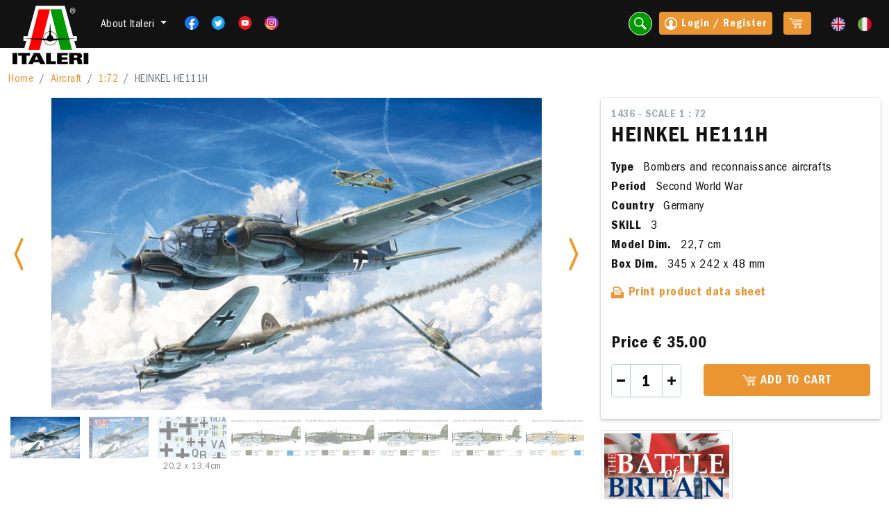

--- FILE ---
content_type: text/html; charset=UTF-8
request_url: https://www.italeri.com/en/product/2887
body_size: 13775
content:
<!DOCTYPE html>
<html lang="en">
	<head>
	    <meta charset="utf-8">
	    <meta http-equiv="X-UA-Compatible" content="IE=edge">
	    <meta name="viewport" content="width=device-width, initial-scale=1">
	    <title>ITALERI - HEINKEL HE111H</title>
		<!--META TAG PER FACEBOOK"-->
<meta property="og:title" content="HEINKEL HE111H"/>
<meta property="og:type" content="website"/>
<meta property="og:site_name" content="ITALERI - "/>
<meta property="og:image" content="https://www.italeri.com/imgup/products/5so9p4nKDJX5gCE7b8aC99qkXD2aS3xk0HfRXRBK.jpeg"/>
<meta property="og:url" content="https//www.italeri.com/scheda.asp?idProdotto=2887"/>
<meta property="og:description" content= ""/>
<!--FINE META TAG PER FACEBOOK"-->
	    <link href="https://www.italeri.com/2021/css/main.css" rel="stylesheet" type="text/css" media="screen" />
<style>
.pagination {
  display: inline-block;
  margin: 10px;
}
.pagination a {
  color: black;
  float: left;
  padding: 8px 16px;
  text-decoration: none;
  transition: background-color .3s;
  border: 1px solid #ddd;
  margin: 0 4px;
}
.pagination a.active {
  background-color: #4CAF50;
  color: white;
  border: 1px solid #4CAF50;
}
.pagination a:hover:not(.active) {background-color: #ddd;}

.search-link {
border: 1px solid #ffffff;
}

.box.cta, .box.cta2{
  /*min-height: 240px; */
}
.box.cta.no-gradient:after {
  background: none;
}


</style>	    <link href="https://www.italeri.com/2021/css/_style_print.css" rel="stylesheet" type="text/css" media="print" />
	    <script type="text/javascript">
    var _iub = _iub || [];
    _iub.csConfiguration = {"askConsentAtCookiePolicyUpdate":true,"ccpaApplies":true,"consentOnContinuedBrowsing":false,"enableCcpa":true,"invalidateConsentWithoutLog":true,"perPurposeConsent":true,"reloadOnConsent":true,"siteId":220287,"cookiePolicyId":468767,"lang":"en", "banner":{ "acceptButtonColor":"#00b2a8","acceptButtonDisplay":true,"backgroundColor":"#2a2a2a","closeButtonRejects":true,"customizeButtonCaptionColor":"#3d3d3d","customizeButtonColor":"#fefefe","customizeButtonDisplay":true,"explicitWithdrawal":true,"listPurposes":true,"position":"float-bottom-center","rejectButtonColor":"#75787b","rejectButtonDisplay":true }};
    </script>

    <script type="text/javascript" src="//cdn.iubenda.com/cs/ccpa/stub.js"></script>
    <script type="text/javascript" src="//cdn.iubenda.com/cs/iubenda_cs.js" charset="UTF-8" async></script>
	   	<script async src="https://www.googletagmanager.com/gtag/js?id=UA-17011528-2"></script>
<script>
  window.dataLayer = window.dataLayer || [];
  function gtag(){dataLayer.push(arguments);}
  gtag('js', new Date());

  gtag('config', 'UA-17011528-2');
</script>	</head>
	<body>
	<div id="wrapper">
		<!--- Header -->
<nav class="navbar navbar-expand-lg navbar-dark bg-dark fixed-top">
    <div class="container-fluid">
        <a class="navbar-brand logo me-lg-0 me-auto" href="https://www.italeri.com/en"></a>
        <!-- Azioni da mobile: i tasti sono ripetuti per versione modile e desktop -->
        <ul class="navbar-nav mb-2 mb-lg-0 flex-row d-lg-none">
            <li class="nav-item">
                <button data-bs-target="#searchModal" data-bs-toggle="modal" class="nav-link search-link">
                    <i class="im im-magnifier"></i>
                </button>
            </li>
            <li class="nav-item">
                     
                     <a data-bs-target="#loginModal" data-bs-toggle="modal" class="nav-link button small me-3" href="#" data-route="front.product"><i class="im im-user-circle"></i></a>
                               
            </li>
            <li class="nav-item">
                    <!-- se carrello vuoto mostrare solo span.cart -->
                    <span class="cart me-1"></span> 
                                    
            </li>
        </ul>

        <button class="navbar-toggler" type="button" data-bs-toggle="collapse" data-bs-target="#navbarSupportedContent" aria-controls="navbarSupportedContent" aria-expanded="false" aria-label="Toggle navigation">
            <span class="navbar-toggler-icon"></span>
        </button>

        <div class="collapse navbar-collapse" id="navbarSupportedContent">
            <ul class="navbar-nav me-auto mb-2 mb-lg-0">
                <li class="nav-item dropdown d-none d-sm-inline-block">
                    <a class="nav-link dropdown-toggle mt-1" href="#" id="navbarDropdown" role="button" data-bs-toggle="dropdown" aria-expanded="false">
                        About Italeri                    </a>
                    <ul class="dropdown-menu" aria-labelledby="navbarDropdown">
                        <li><a class="dropdown-item" href="https://www.italeri.com/en">Home</a></li>
                        <li><a class="dropdown-item" href="https://www.italeri.com/en/company">About Italeri</a></li>
                         <li><a class="dropdown-item" href="https://www.italeri.com/en/retailers">Italeri in the world</a></li>
                        <li><a class="dropdown-item" href="https://www.italeri.com/en/contacts">Contacts</a></li>
                        <!-- <li><a class="dropdown-item" href="#">Infoshop</a></li> -->
                        <li><a class="dropdown-item" href="https://www.italeri.com/en/sales">Sales</a></li>
                    </ul>
                </li>
                <li class="nav-item d-sm-none mt-3">
                    <a class="nav-link" href="https://www.italeri.com/en">Home</a>
                </li>
                <li class="nav-item d-sm-none">
                    <a class="nav-link" href="https://www.italeri.com/en/company">About Italeri</a>
                </li>
                 <li class="nav-item d-sm-none"><a class="nav-link" href="https://www.italeri.com/en/retailers">Italeri in the world</a></li>
                <li class="nav-item d-sm-none">
                    <a class="nav-link" href="https://www.italeri.com/en/contacts">Contacts</a>
                </li>
                <li class="nav-item d-sm-none">
                    <a class="nav-link" href="https://www.italeri.com/en/sales">Sales</a>
                </li>
                <!-- <li class="nav-item d-sm-none">
                    <li><a class="nav-link" href="#">Infoshop</a></li>
                </li> -->
                <li class="nav-item">
                    <a class="nav-link d-inline-block pe-2 pe-lg-0" href="https://www.facebook.com/ItaleriModelKit" title="Facebook" target="_blank"><img class="w20" src="https://www.italeri.com/img/icone/fb.png"></a>
                    <a class="nav-link d-inline-block pe-2 pe-lg-0" href="https://twitter.com/ItaleriModelKit" title="Twitter" target="_blank"><img class="w20" src="https://www.italeri.com/img/icone/tw.png"></a>
                    <a class="nav-link d-inline-block pe-2 pe-lg-0" href="https://www.youtube.com/@ItaleriModelKit" title="Youtube" target="_blank"><img class="w20" src="https://www.italeri.com/img/icone/yt.png"></a>
                    <a class="nav-link d-inline-block" href="https://www.instagram.com/italeri/"  title="Instagram" target="_blank"><img class="w20" src="https://www.italeri.com/img/icone/ig.png"></a>
                </li>
            </ul>

            <ul class="navbar-nav mb-2 mb-lg-0">

                <li class="nav-item d-none d-sm-inline-block">
                    <button data-bs-target="#searchModal" data-bs-toggle="modal" class="nav-link search-link">
                        <i class="im im-magnifier"></i>
                    </button>
                </li>

                <!-- Azioni Desktop -->
                <li class="nav-item d-none d-lg-block">

                                           <a data-bs-target="#loginModal" data-bs-toggle="modal" class="nav-link button small me-3" href="#"><i class="im im-user-circle"></i> Login / Register</a>
                    
                   
                </li>
                <li class="nav-item d-none d-lg-block">
                    <a class="nav-link button small me-3" href="https://www.italeri.com/en/carrello">
                        <!-- se carrello vuoto mostrare solo span.cart -->
                        <span class="cart me-1"></span> 
                                            </a>
                </li>

                <li class="nav-item">
                                                                        <a class="nav-link d-inline-block  pe-lg-0 " href="https://www.italeri.com/en/product/2887"><img class="w20" src="https://www.italeri.com/img/icone/en.png"></a> 
                                                    <a class="nav-link d-inline-block " href="https://www.italeri.com/prodotto/2887"><img class="w20" src="https://www.italeri.com/img/icone/it.png"></a> 
                                                            </li>
            </ul>
        </div>
    </div>
</nav>
<!--- Fine Header -->		<div id="pagina">
			 
  <section>     <!-- percorso -->
    <div class="pt-3 pb-3">
        <div class="container-fluid">
            <nav aria-label="breadcrumb">
                <ol class="breadcrumb mb-0">
                    <li class="breadcrumb-item"><a href="https://www.italeri.com/en">Home</a></li>
                                        <li class="breadcrumb-item"><a class="category-col" data-bs-toggle="modal" data-bs-target="#categoryModal" href="#" data-id="1" data-actionurl="https://www.italeri.com/scelta-scala" data-key="categorie" data-language="en"> Aircraft</a></li>
                    
                                                <li class="breadcrumb-item"><a href="https://www.italeri.com/en/category/1/3"> 1:72 </a></li>
                                                            <li class="breadcrumb-item active" aria-current="page">HEINKEL HE111H</li>
                </ol>
            </nav>
        </div>
    </div>
    <!-- fine percorso -->

    <div class="container-fluid">

        <div class="row mb-4">
            <div class="col-xl-8 col-lg-6 col-md-6">
                
                                 <!-- Prod carousel -->
                <div id="carouselSingleProd" data-bs-interval="false" class="carousel carousel-prod slide" data-bs-ride="carousel">
                    <div class="carousel-inner">
                         <div class="carousel-item active">
                            <a href="https://www.italeri.com/uploads/products/5so9p4nKDJX5gCE7b8aC99qkXD2aS3xk0HfRXRBK.jpeg" rel="lightbox[product]">
                                <img src="https://www.italeri.com/uploads/products/5so9p4nKDJX5gCE7b8aC99qkXD2aS3xk0HfRXRBK.jpeg" class="d-block w-100">
                            </a>
                        </div>
                                                <!-- prima slide classe active -->
                        <div class="carousel-item">
                            <a href="https://www.italeri.com/uploads/products/jh6kdW2kPqRve1gIiLtBnXUX9g4zhpNKzNiwWGsX.jpeg" rel="lightbox[product]">
                                <img src="https://www.italeri.com/uploads/products/jh6kdW2kPqRve1gIiLtBnXUX9g4zhpNKzNiwWGsX.jpeg" class="d-block w-100" alt="">
                            </a>
                        </div>
                                                 <!-- prima slide classe active -->
                        <div class="carousel-item">
                            <a href="https://www.italeri.com/uploads/products/WhCu3Klkg2ZNUZosvn0l2VxkFTgQz4MdbVN7KOTO.jpeg" rel="lightbox[product]">
                                <img src="https://www.italeri.com/uploads/products/WhCu3Klkg2ZNUZosvn0l2VxkFTgQz4MdbVN7KOTO.jpeg" class="d-block w-100" alt="">
                            </a>
                        </div>
                                                 <!-- prima slide classe active -->
                        <div class="carousel-item">
                            <a href="https://www.italeri.com/uploads/products/lv3LlOvTQkBrRWTlXMwvQoB8NAfAXjhEU7Xmyxuy.jpeg" rel="lightbox[product]">
                                <img src="https://www.italeri.com/uploads/products/lv3LlOvTQkBrRWTlXMwvQoB8NAfAXjhEU7Xmyxuy.jpeg" class="d-block w-100" alt="">
                            </a>
                        </div>
                                                 <!-- prima slide classe active -->
                        <div class="carousel-item">
                            <a href="https://www.italeri.com/uploads/products/Yd1mFyuRn4qdxCFnArFYuLQoKv9ip7jZ5Anya3ER.jpeg" rel="lightbox[product]">
                                <img src="https://www.italeri.com/uploads/products/Yd1mFyuRn4qdxCFnArFYuLQoKv9ip7jZ5Anya3ER.jpeg" class="d-block w-100" alt="">
                            </a>
                        </div>
                                                 <!-- prima slide classe active -->
                        <div class="carousel-item">
                            <a href="https://www.italeri.com/uploads/products/8Yg1uaxRcEUFvUsa4FqCosWpT2z3GzNMpkTXxe5B.jpeg" rel="lightbox[product]">
                                <img src="https://www.italeri.com/uploads/products/8Yg1uaxRcEUFvUsa4FqCosWpT2z3GzNMpkTXxe5B.jpeg" class="d-block w-100" alt="">
                            </a>
                        </div>
                                                 <!-- prima slide classe active -->
                        <div class="carousel-item">
                            <a href="https://www.italeri.com/uploads/products/zaJuCCWYrPPvTr6JOSeu2M3lpxBxDk5qr6aKvHId.jpeg" rel="lightbox[product]">
                                <img src="https://www.italeri.com/uploads/products/zaJuCCWYrPPvTr6JOSeu2M3lpxBxDk5qr6aKvHId.jpeg" class="d-block w-100" alt="">
                            </a>
                        </div>
                                                 <!-- prima slide classe active -->
                        <div class="carousel-item">
                            <a href="https://www.italeri.com/uploads/products/uT0OG0rRz6rQx7Po1adOhQHp37hbHeqP6YzzZjiO.jpeg" rel="lightbox[product]">
                                <img src="https://www.italeri.com/uploads/products/uT0OG0rRz6rQx7Po1adOhQHp37hbHeqP6YzzZjiO.jpeg" class="d-block w-100" alt="">
                            </a>
                        </div>
                                                 <!-- prima slide classe active -->
                        <div class="carousel-item">
                            <a href="https://www.italeri.com/uploads/products/Aly5xCodqcjI9meTKizNiZbOutDILbqezJ2OE6Rc.jpeg" rel="lightbox[product]">
                                <img src="https://www.italeri.com/uploads/products/Aly5xCodqcjI9meTKizNiZbOutDILbqezJ2OE6Rc.jpeg" class="d-block w-100" alt="">
                            </a>
                        </div>
                                                 <!-- prima slide classe active -->
                        <div class="carousel-item">
                            <a href="https://www.italeri.com/uploads/products/VdYC1clLFXDd1XqjX8spIs5Ch7luOnBEs51qZYdE.jpeg" rel="lightbox[product]">
                                <img src="https://www.italeri.com/uploads/products/VdYC1clLFXDd1XqjX8spIs5Ch7luOnBEs51qZYdE.jpeg" class="d-block w-100" alt="">
                            </a>
                        </div>
                                                 <!-- prima slide classe active -->
                        <div class="carousel-item">
                            <a href="https://www.italeri.com/uploads/products/u3GbDpAabJzmq8wykTysEyXVWaIaR5nUlSTzgoPd.jpeg" rel="lightbox[product]">
                                <img src="https://www.italeri.com/uploads/products/u3GbDpAabJzmq8wykTysEyXVWaIaR5nUlSTzgoPd.jpeg" class="d-block w-100" alt="">
                            </a>
                        </div>
                                                 <!-- prima slide classe active -->
                        <div class="carousel-item">
                            <a href="https://www.italeri.com/uploads/products/eTkafh9X5bWb0Mub2XiuqMq7c9Q1JZoLgV1hoGHR.jpeg" rel="lightbox[product]">
                                <img src="https://www.italeri.com/uploads/products/eTkafh9X5bWb0Mub2XiuqMq7c9Q1JZoLgV1hoGHR.jpeg" class="d-block w-100" alt="">
                            </a>
                        </div>
                                               

                        <button class="carousel-control-prev" type="button" data-bs-target="#carouselSingleProd" data-bs-slide="prev">
                            <span class="carousel-control-prev-icon" aria-hidden="true"></span>
                            <span class="visually-hidden">Previous</span>
                        </button>
                        <button class="carousel-control-next" type="button" data-bs-target="#carouselSingleProd" data-bs-slide="next">
                            <span class="carousel-control-next-icon" aria-hidden="true"></span>
                            <span class="visually-hidden">Next</span>
                        </button>

                    </div>

                    <div class="carousel-indicators mb-0">
                        <!-- aggiungere button a seconda del numero di slides -->
                         <button type="button" data-bs-target="#carouselSingleProd" data-bs-slide-to="0" class="active" aria-current="true" aria-label="Slide 1">
                            <!-- inserire la foto della slide corrispondente qui per le thumbnails -->
                            <img src="https://www.italeri.com/uploads/products/5so9p4nKDJX5gCE7b8aC99qkXD2aS3xk0HfRXRBK.jpeg" class="img-fluid">
                        </button>
                                                <button type="button" data-bs-target="#carouselSingleProd" data-bs-slide-to="1" aria-current="true" aria-label="Slide 2">
                            <!-- inserire la foto della slide corrispondente qui per le thumbnails -->
                            <img src="https://www.italeri.com/uploads/products/jh6kdW2kPqRve1gIiLtBnXUX9g4zhpNKzNiwWGsX.jpeg" class="img-fluid">
                            <p class="small mb-0"><small></small></p>
                        </button>
                                                 <button type="button" data-bs-target="#carouselSingleProd" data-bs-slide-to="2" aria-current="true" aria-label="Slide 3">
                            <!-- inserire la foto della slide corrispondente qui per le thumbnails -->
                            <img src="https://www.italeri.com/uploads/products/WhCu3Klkg2ZNUZosvn0l2VxkFTgQz4MdbVN7KOTO.jpeg" class="img-fluid">
                            <p class="small mb-0"><small>20,2 x 13,4cm</small></p>
                        </button>
                                                 <button type="button" data-bs-target="#carouselSingleProd" data-bs-slide-to="3" aria-current="true" aria-label="Slide 4">
                            <!-- inserire la foto della slide corrispondente qui per le thumbnails -->
                            <img src="https://www.italeri.com/uploads/products/lv3LlOvTQkBrRWTlXMwvQoB8NAfAXjhEU7Xmyxuy.jpeg" class="img-fluid">
                            <p class="small mb-0"><small></small></p>
                        </button>
                                                 <button type="button" data-bs-target="#carouselSingleProd" data-bs-slide-to="4" aria-current="true" aria-label="Slide 5">
                            <!-- inserire la foto della slide corrispondente qui per le thumbnails -->
                            <img src="https://www.italeri.com/uploads/products/Yd1mFyuRn4qdxCFnArFYuLQoKv9ip7jZ5Anya3ER.jpeg" class="img-fluid">
                            <p class="small mb-0"><small></small></p>
                        </button>
                                                 <button type="button" data-bs-target="#carouselSingleProd" data-bs-slide-to="5" aria-current="true" aria-label="Slide 6">
                            <!-- inserire la foto della slide corrispondente qui per le thumbnails -->
                            <img src="https://www.italeri.com/uploads/products/8Yg1uaxRcEUFvUsa4FqCosWpT2z3GzNMpkTXxe5B.jpeg" class="img-fluid">
                            <p class="small mb-0"><small></small></p>
                        </button>
                                                 <button type="button" data-bs-target="#carouselSingleProd" data-bs-slide-to="6" aria-current="true" aria-label="Slide 7">
                            <!-- inserire la foto della slide corrispondente qui per le thumbnails -->
                            <img src="https://www.italeri.com/uploads/products/zaJuCCWYrPPvTr6JOSeu2M3lpxBxDk5qr6aKvHId.jpeg" class="img-fluid">
                            <p class="small mb-0"><small></small></p>
                        </button>
                                                 <button type="button" data-bs-target="#carouselSingleProd" data-bs-slide-to="7" aria-current="true" aria-label="Slide 8">
                            <!-- inserire la foto della slide corrispondente qui per le thumbnails -->
                            <img src="https://www.italeri.com/uploads/products/uT0OG0rRz6rQx7Po1adOhQHp37hbHeqP6YzzZjiO.jpeg" class="img-fluid">
                            <p class="small mb-0"><small></small></p>
                        </button>
                                                 <button type="button" data-bs-target="#carouselSingleProd" data-bs-slide-to="8" aria-current="true" aria-label="Slide 9">
                            <!-- inserire la foto della slide corrispondente qui per le thumbnails -->
                            <img src="https://www.italeri.com/uploads/products/Aly5xCodqcjI9meTKizNiZbOutDILbqezJ2OE6Rc.jpeg" class="img-fluid">
                            <p class="small mb-0"><small>31,9 x 21,8cm</small></p>
                        </button>
                                                 <button type="button" data-bs-target="#carouselSingleProd" data-bs-slide-to="9" aria-current="true" aria-label="Slide 10">
                            <!-- inserire la foto della slide corrispondente qui per le thumbnails -->
                            <img src="https://www.italeri.com/uploads/products/VdYC1clLFXDd1XqjX8spIs5Ch7luOnBEs51qZYdE.jpeg" class="img-fluid">
                            <p class="small mb-0"><small>31,9 x 21,8cm</small></p>
                        </button>
                                                 <button type="button" data-bs-target="#carouselSingleProd" data-bs-slide-to="10" aria-current="true" aria-label="Slide 11">
                            <!-- inserire la foto della slide corrispondente qui per le thumbnails -->
                            <img src="https://www.italeri.com/uploads/products/u3GbDpAabJzmq8wykTysEyXVWaIaR5nUlSTzgoPd.jpeg" class="img-fluid">
                            <p class="small mb-0"><small>10,7 x 6,4cm</small></p>
                        </button>
                                                 <button type="button" data-bs-target="#carouselSingleProd" data-bs-slide-to="11" aria-current="true" aria-label="Slide 12">
                            <!-- inserire la foto della slide corrispondente qui per le thumbnails -->
                            <img src="https://www.italeri.com/uploads/products/eTkafh9X5bWb0Mub2XiuqMq7c9Q1JZoLgV1hoGHR.jpeg" class="img-fluid">
                            <p class="small mb-0"><small>13,4 x 8,4cm</small></p>
                        </button>
                                             </div>
                </div>
                <!-- fine Prod carousel -->
                            </div>


            <div class="col-xl-4 col-lg-6 col-md-6">
                <div class="box">
                    <label class="lighter scala">1436  - Scale 1 : 72</label>
                    <h1 class="large">HEINKEL HE111H</h1>
                      <p id="product-scala-print" style="display:none">1436  - Scale 1 : 72</p>
                     <img id="product-img-print" src="https://www.italeri.com/uploads/products/5so9p4nKDJX5gCE7b8aC99qkXD2aS3xk0HfRXRBK.jpeg" style="display:none">
                                        <p class="mb-0">
                        <strong class="me-2">Type</strong> Bombers and reconnaissance aircrafts
                    </p>
                                                            <p class="mb-0">
                        <strong class="me-2">Period</strong> Second World War
                    </p>
                                                            <p class="mb-0">
                        <strong class="me-2">Country</strong> Germany
                    </p>
                                        <p class="mb-0">
                        <strong class="me-2">SKILL</strong> 3
                    </p>
                                        <p class="mb-0">
                        <strong class="me-2">Model Dim.</strong> 22,7 cm
                    </p>
                                                            <p>
                        <strong class="me-2">Box Dim.</strong> 345 x 242 x 48 mm
                    </p>
                    
                                                                   

                    <p class="mb-5">
                        <a class="fw-bold btn-print" href="javascript:window.print();"><i class="im im-printer"></i> Print product data sheet </a>
                    </p>
                    <div class="row">
                        <div class="col-7 col-sm-12 my-auto">
                                                               
                                <p class="medium fw-bold mb-sm-3 mb-1 line-height-1">
                                Price 
                                                                  <strong>€ 35.00</strong>
                                                                </p>
                                                    </div>
                                                                                
                            <form role="form" action="https://www.italeri.com/en/acquisto/2887" method="POST">
                                <input type="hidden" name="_token" value="9yQV2JbbSLUmeQUXDv7B64rnhJn2HDPWlgOoocG8" autocomplete="off">
                                 <div class="row">
                            <div class="col-5 col-sm-4 mb-3 mb-sm-0">
                                <div class="number-input tight me-2">
                                <button class="minus" id="minus" data-id="2887" data-value="1" data-table="products"></button>
                                <input id="input_product_2887" class="quantity number-input" step="1" min="1" max="99" name="qta" value="1" type="number" data-table="products" data-id="2887" readonly>
                                <button class="plus" id="plus" data-id="2887" data-value="1" data-table="products" data-id="2887"></button>
                              </div>
                                
                            </div>
                            <div class="col-sm-8">
                                <button type="submit" class="button d-block w-100 text-uppercase">
                                    <span class="cart"></span> Add to cart                                </button>
                            </div>
                            </div>
                                                        </form>
                             <div class="cart-row mt-3" id="products2887">
                             <div class="error-container"></div>
                             </div>
                               
                                            </div>
                </div>
                <div class="row mt-3">
                                       
                                              <div class="col-md-6">
                        <img src="https://www.italeri.com/uploads/speciallines/Xyy00WV3qH4Yl7uDovcdhUqItkUpxFywA37TGaP7.jpeg"  alt="Battle of Britain" title="Battle of Britain" class="img-thumbnail rounded float-left"/>
                        </div>
                                         
                  
                                    </div>
            </div>
        </div>

        <div class="row mb-4">
            <div class="col-md-8">
                <p class="h3">Description</p>
                
                <p>
                    <p><strong>SUPER DECALS FOR 5 VERSIONS - COLOR INSTRUCTIONS SHEET</strong></p>
<p>The medium bomber Heinkel He-111 formed the backbone of the Luftwaffe bomber squadrons during the early stages of the Second World War. It was characterized by the adoption of two engines, like many other aircraft with similar features of the time, but also by the introduction of innovative solutions such as the all-metal frames. Thanks to its two Jumo 211 engines, it was able to reach the maximum speed of 440 km / h and it could load up to 2,000 kg of bombs in the internal loading bay. Easy to identify due to the distinctive fully glazed nose, the wing and rudders profiles, the He-111 was widely used by Luftwaffe during the Battle of Britain in 1940. During the years it was constantly improved and upgraded but became obsolete during the latter part of the war.&nbsp;&nbsp;</p>
                </p>
                 

            </div>
            <div class="col-md-4">
                                <a name="colori"></a>
                <p class="h3">Suggested colors</p>
                                                                                                                                    <div class="d-flex mb-2">
                    <!-- codice colore inline, come sito attuale -->
                    <a href="https://www.italeri.com/en/colors/92" class="circle-color me-2" style="background-color:#898C85"></a>
                    <p class="my-auto mb-0">
                        <a href="https://www.italeri.com/en/colors/92" class="text-dark">
                        <strong> MF   Aluminium 4677AP</strong> 
                         | F.S. 37178                         </a>
                    </p>
                </div>
                                                                                                                                   <div class="d-flex mb-2">
                    <!-- codice colore inline, come sito attuale -->
                    <a href="https://www.italeri.com/en/colors/69" class="circle-color me-2" style="background-color:#000"></a>
                    <p class="my-auto mb-0">
                        <a href="https://www.italeri.com/en/colors/69" class="text-dark">
                        <strong> F   Black 4768AP</strong> 
                         | F.S. 37038                         </a>
                    </p>
                </div>
                                                                                                                                 <div class="d-flex mb-2">
                    <!-- codice colore inline, come sito attuale -->
                    <a href="https://www.italeri.com/en/colors/74" class="circle-color me-2" style="background-color:#354531"></a>
                    <p class="my-auto mb-0">
                        <a href="https://www.italeri.com/en/colors/74" class="text-dark">
                        <strong>   Dunkelgrün RLM 71 4781AP</strong> 
                                                </a>
                    </p>
                </div>
                                                                                                                                   <div class="d-flex mb-2">
                    <!-- codice colore inline, come sito attuale -->
                    <a href="https://www.italeri.com/en/colors/95" class="circle-color me-2" style="background-color:#2F3739"></a>
                    <p class="my-auto mb-0">
                        <a href="https://www.italeri.com/en/colors/95" class="text-dark">
                        <strong> MF   Gun Metal 4681AP</strong> 
                         | F.S. 37200                         </a>
                    </p>
                </div>
                                                                                                                                 <div class="d-flex mb-2">
                    <!-- codice colore inline, come sito attuale -->
                    <a href="https://www.italeri.com/en/colors/72" class="circle-color me-2" style="background-color:#8BB8B2"></a>
                    <p class="my-auto mb-0">
                        <a href="https://www.italeri.com/en/colors/72" class="text-dark">
                        <strong>   Hellblau RLM 65 4778AP</strong> 
                         | F.S. 35352                         </a>
                    </p>
                </div>
                                                                                                                                   <div class="d-flex mb-2">
                    <!-- codice colore inline, come sito attuale -->
                    <a href="https://www.italeri.com/en/colors/59" class="circle-color me-2" style="background-color:#64A879"></a>
                    <p class="my-auto mb-0">
                        <a href="https://www.italeri.com/en/colors/59" class="text-dark">
                        <strong> F   Pale Green 4739AP</strong> 
                         | F.S. 34272                         </a>
                    </p>
                </div>
                                                                                                                                   <div class="d-flex mb-2">
                    <!-- codice colore inline, come sito attuale -->
                    <a href="https://www.italeri.com/en/colors/41" class="circle-color me-2" style="background-color:#823430"></a>
                    <p class="my-auto mb-0">
                        <a href="https://www.italeri.com/en/colors/41" class="text-dark">
                        <strong> F   Rust 4675AP</strong> 
                         | F.S. 30109                         </a>
                    </p>
                </div>
                                                                                                                                 <div class="d-flex mb-2">
                    <!-- codice colore inline, come sito attuale -->
                    <a href="https://www.italeri.com/en/colors/78" class="circle-color me-2" style="background-color:#AA7958"></a>
                    <p class="my-auto mb-0">
                        <a href="https://www.italeri.com/en/colors/78" class="text-dark">
                        <strong>   Sandgelb RLM 79 4789AP</strong> 
                         | F.S. 30215                         </a>
                    </p>
                </div>
                                                                                                                                 <div class="d-flex mb-2">
                    <!-- codice colore inline, come sito attuale -->
                    <a href="https://www.italeri.com/en/colors/73" class="circle-color me-2" style="background-color:#173233"></a>
                    <p class="my-auto mb-0">
                        <a href="https://www.italeri.com/en/colors/73" class="text-dark">
                        <strong>   Schwarzgrün RLM 70 4780AP</strong> 
                         | F.S. 34052                         </a>
                    </p>
                </div>
                                                                                                                                   <div class="d-flex mb-2">
                    <!-- codice colore inline, come sito attuale -->
                    <a href="https://www.italeri.com/en/colors/70" class="circle-color me-2" style="background-color:#ffffff"></a>
                    <p class="my-auto mb-0">
                        <a href="https://www.italeri.com/en/colors/70" class="text-dark">
                        <strong> F   White 4769AP</strong> 
                         | F.S. 37875                         </a>
                    </p>
                </div>
                                
                                    <p class="h3 mt-4">
                                         Decals for  5 versions                                        </p>
                                                          <img src="https://www.italeri.com/uploads/decals/Germany-WWII.png" alt="Germany WWII" class="decals" />
                  
                  

                  
            </div>
        </div>
                <p class="h3 correlati">Related products</p>
        <!-- prodotti correlati carousel -->
        <div id="relatedProdCarousel" class="carousel carousel-multi slide" data-bs-ride="carousel">

            <div class="carousel-indicators">
                <!-- aggiungere button a seconda del numero di slides (8 per le ultime uscite) -->
                                    <button type="button" data-bs-target="#relatedProdCarousel" data-bs-slide-to="0" class=" active " aria-current="true" aria-label="1"></button>
                                    <button type="button" data-bs-target="#relatedProdCarousel" data-bs-slide-to="1" class="" aria-current="true" aria-label="2"></button>
                                    <button type="button" data-bs-target="#relatedProdCarousel" data-bs-slide-to="2" class="" aria-current="true" aria-label="3"></button>
                                    <button type="button" data-bs-target="#relatedProdCarousel" data-bs-slide-to="3" class="" aria-current="true" aria-label="4"></button>
                                    <button type="button" data-bs-target="#relatedProdCarousel" data-bs-slide-to="4" class="" aria-current="true" aria-label="5"></button>
                                    <button type="button" data-bs-target="#relatedProdCarousel" data-bs-slide-to="5" class="" aria-current="true" aria-label="6"></button>
                                    <button type="button" data-bs-target="#relatedProdCarousel" data-bs-slide-to="6" class="" aria-current="true" aria-label="7"></button>
                                    <button type="button" data-bs-target="#relatedProdCarousel" data-bs-slide-to="7" class="" aria-current="true" aria-label="8"></button>
                                    <button type="button" data-bs-target="#relatedProdCarousel" data-bs-slide-to="8" class="" aria-current="true" aria-label="9"></button>
                                    <button type="button" data-bs-target="#relatedProdCarousel" data-bs-slide-to="9" class="" aria-current="true" aria-label="10"></button>
                                    <button type="button" data-bs-target="#relatedProdCarousel" data-bs-slide-to="10" class="" aria-current="true" aria-label="11"></button>
                                    <button type="button" data-bs-target="#relatedProdCarousel" data-bs-slide-to="11" class="" aria-current="true" aria-label="12"></button>
                                
            </div>

            <div class="carousel-inner p-3" role="listbox">
                <!-- Mostrare 8 ultime uscite, se sono richiste di più aumentare i button dei carousel-indicators sopra -->
                <!-- prima slide con classe active -->
                                  <!-- singola slide prodotto -->
                    <div class="carousel-item  active ">
                     <div class="card h-100 me-2 ms-2">
    <!-- link a singolo prodotto-->
    <a href="https://www.italeri.com/en/product/2746">
                    <img src="https://www.italeri.com/uploads/products/1391_tavolaRETT.jpg" class="card-img-top">
            </a>
    <div class="card-body">
        <label class="lighter">1391 -   Scale 1 : 72</label>
        <!-- link a singolo prodotto-->
        <a href="https://www.italeri.com/en/product/2746">
            <h3 class="card-title mb-0 font-color">JU 86 E1/E2</h3>
        </a>
    </div>
    <div class="card-footer">
                    <div class="d-flex justify-content-between">
                           <form role="form" id="formAggiungi_2746" action="https://www.italeri.com/en/acquisto/2746" method="POST">
<input type="hidden" name="_token" value="9yQV2JbbSLUmeQUXDv7B64rnhJn2HDPWlgOoocG8" autocomplete="off">
<input type="hidden" name="qta" value="1">
<a href="#" onclick="event.preventDefault();document.getElementById('formAggiungi_2746').submit();" class="fw-bold">Add to cart</a>
</form>                                      <strong>€ 31.00</strong>
                    </div>
             </div>
</div>                      </div>
                <!-- fine singola slide prodotto -->
                                 <!-- singola slide prodotto -->
                    <div class="carousel-item ">
                     <div class="card h-100 me-2 ms-2">
    <!-- link a singolo prodotto-->
    <a href="https://www.italeri.com/en/product/2783">
                    <img src="https://www.italeri.com/uploads/products/HxkhgMqdfpO74jgcJPP5ZbU4WSPqPGysX7gyP4Q6.jpeg" class="card-img-top">
            </a>
    <div class="card-body">
        <label class="lighter">1388 -   Scale 1 : 72</label>
        <!-- link a singolo prodotto-->
        <a href="https://www.italeri.com/en/product/2783">
            <h3 class="card-title mb-0 font-color">SM.81 PIPISTRELLO</h3>
        </a>
    </div>
    <div class="card-footer">
              </div>
</div>                      </div>
                <!-- fine singola slide prodotto -->
                                 <!-- singola slide prodotto -->
                    <div class="carousel-item ">
                     <div class="card h-100 me-2 ms-2">
    <!-- link a singolo prodotto-->
    <a href="https://www.italeri.com/en/product/2663">
                    <img src="https://www.italeri.com/uploads/products/1404_tavolaRETT.jpg" class="card-img-top">
            </a>
    <div class="card-body">
        <label class="lighter">1404 -   Scale 1 : 72</label>
        <!-- link a singolo prodotto-->
        <a href="https://www.italeri.com/en/product/2663">
            <h3 class="card-title mb-0 font-color">FW 189 A-1/A-2</h3>
        </a>
    </div>
    <div class="card-footer">
              </div>
</div>                      </div>
                <!-- fine singola slide prodotto -->
                                 <!-- singola slide prodotto -->
                    <div class="carousel-item ">
                     <div class="card h-100 me-2 ms-2">
    <!-- link a singolo prodotto-->
    <a href="https://www.italeri.com/en/product/2615">
                    <img src="https://www.italeri.com/uploads/products/1390_tavola_RETT.jpg" class="card-img-top">
            </a>
    <div class="card-body">
        <label class="lighter">1390 -   Scale 1 : 72</label>
        <!-- link a singolo prodotto-->
        <a href="https://www.italeri.com/en/product/2615">
            <h3 class="card-title mb-0 font-color">CAPRONI CA.311/311M</h3>
        </a>
    </div>
    <div class="card-footer">
              </div>
</div>                      </div>
                <!-- fine singola slide prodotto -->
                                 <!-- singola slide prodotto -->
                    <div class="carousel-item ">
                     <div class="card h-100 me-2 ms-2">
    <!-- link a singolo prodotto-->
    <a href="https://www.italeri.com/en/product/2600">
                    <img src="https://www.italeri.com/uploads/products/1389_ill-RETT.jpg" class="card-img-top">
            </a>
    <div class="card-body">
        <label class="lighter">1389 -   Scale 1 : 72</label>
        <!-- link a singolo prodotto-->
        <a href="https://www.italeri.com/en/product/2600">
            <h3 class="card-title mb-0 font-color">SM.82 MARSUPIALE</h3>
        </a>
    </div>
    <div class="card-footer">
              </div>
</div>                      </div>
                <!-- fine singola slide prodotto -->
                                 <!-- singola slide prodotto -->
                    <div class="carousel-item ">
                     <div class="card h-100 me-2 ms-2">
    <!-- link a singolo prodotto-->
    <a href="https://www.italeri.com/en/product/2374">
                    <img src="https://www.italeri.com/uploads/products/1360_tavolaRETT.jpg" class="card-img-top">
            </a>
    <div class="card-body">
        <label class="lighter">1360 -   Scale 1 : 72</label>
        <!-- link a singolo prodotto-->
        <a href="https://www.italeri.com/en/product/2374">
            <h3 class="card-title mb-0 font-color">CANT Z 506 AIRONE</h3>
        </a>
    </div>
    <div class="card-footer">
                    <div class="d-flex justify-content-between">
                           <form role="form" id="formAggiungi_2374" action="https://www.italeri.com/en/acquisto/2374" method="POST">
<input type="hidden" name="_token" value="9yQV2JbbSLUmeQUXDv7B64rnhJn2HDPWlgOoocG8" autocomplete="off">
<input type="hidden" name="qta" value="1">
<a href="#" onclick="event.preventDefault();document.getElementById('formAggiungi_2374').submit();" class="fw-bold">Add to cart</a>
</form>                                      <strong>€ 40.00</strong>
                    </div>
             </div>
</div>                      </div>
                <!-- fine singola slide prodotto -->
                                 <!-- singola slide prodotto -->
                    <div class="carousel-item ">
                     <div class="card h-100 me-2 ms-2">
    <!-- link a singolo prodotto-->
    <a href="https://www.italeri.com/en/product/2596">
                    <img src="https://www.italeri.com/uploads/products/1018_tavola-RETT.jpg" class="card-img-top">
            </a>
    <div class="card-body">
        <label class="lighter">1018 -   Scale 1 : 72</label>
        <!-- link a singolo prodotto-->
        <a href="https://www.italeri.com/en/product/2596">
            <h3 class="card-title mb-0 font-color">JUNKER JU-88 A4</h3>
        </a>
    </div>
    <div class="card-footer">
              </div>
</div>                      </div>
                <!-- fine singola slide prodotto -->
                                 <!-- singola slide prodotto -->
                    <div class="carousel-item ">
                     <div class="card h-100 me-2 ms-2">
    <!-- link a singolo prodotto-->
    <a href="https://www.italeri.com/en/product/2891">
                    <img src="https://www.italeri.com/uploads/products/lWhn2q7m40GAZtiQdOvFek009VAB1msagiMsev08.jpeg" class="card-img-top">
            </a>
    <div class="card-body">
        <label class="lighter">1437 -   Scale 1 : 72</label>
        <!-- link a singolo prodotto-->
        <a href="https://www.italeri.com/en/product/2891">
            <h3 class="card-title mb-0 font-color">FIAT CR.42 Falco</h3>
        </a>
    </div>
    <div class="card-footer">
                    <div class="d-flex justify-content-between">
                           <form role="form" id="formAggiungi_2891" action="https://www.italeri.com/en/acquisto/2891" method="POST">
<input type="hidden" name="_token" value="9yQV2JbbSLUmeQUXDv7B64rnhJn2HDPWlgOoocG8" autocomplete="off">
<input type="hidden" name="qta" value="1">
<a href="#" onclick="event.preventDefault();document.getElementById('formAggiungi_2891').submit();" class="fw-bold">Add to cart</a>
</form>                                      <strong>€ 17.50</strong>
                    </div>
             </div>
</div>                      </div>
                <!-- fine singola slide prodotto -->
                                 <!-- singola slide prodotto -->
                    <div class="carousel-item ">
                     <div class="card h-100 me-2 ms-2">
    <!-- link a singolo prodotto-->
    <a href="https://www.italeri.com/en/product/3006">
                    <img src="https://www.italeri.com/uploads/products/8Cv6CH0eCvkcMBWaj7zPlaWclvuDGRlLag2itJu8.jpeg" class="card-img-top">
            </a>
    <div class="card-body">
        <label class="lighter">1462 -   Scale 1 : 72</label>
        <!-- link a singolo prodotto-->
        <a href="https://www.italeri.com/en/product/3006">
            <h3 class="card-title mb-0 font-color">Stirling Mk. III</h3>
        </a>
    </div>
    <div class="card-footer">
                    <div class="d-flex justify-content-between">
                           <form role="form" id="formAggiungi_3006" action="https://www.italeri.com/en/acquisto/3006" method="POST">
<input type="hidden" name="_token" value="9yQV2JbbSLUmeQUXDv7B64rnhJn2HDPWlgOoocG8" autocomplete="off">
<input type="hidden" name="qta" value="1">
<a href="#" onclick="event.preventDefault();document.getElementById('formAggiungi_3006').submit();" class="fw-bold">Add to cart</a>
</form>                                      <strong>€ 48.00</strong>
                    </div>
             </div>
</div>                      </div>
                <!-- fine singola slide prodotto -->
                                 <!-- singola slide prodotto -->
                    <div class="carousel-item ">
                     <div class="card h-100 me-2 ms-2">
    <!-- link a singolo prodotto-->
    <a href="https://www.italeri.com/en/product/2940">
                    <img src="https://www.italeri.com/uploads/products/KbC0rLrQTjpTItOqxd8Ou0m2dnI5E6q77cou7d9u.jpeg" class="card-img-top">
            </a>
    <div class="card-body">
        <label class="lighter">1447 -   Scale 1 : 72</label>
        <!-- link a singolo prodotto-->
        <a href="https://www.italeri.com/en/product/2940">
            <h3 class="card-title mb-0 font-color">FIAT BR.20 Cicogna</h3>
        </a>
    </div>
    <div class="card-footer">
              </div>
</div>                      </div>
                <!-- fine singola slide prodotto -->
                                 <!-- singola slide prodotto -->
                    <div class="carousel-item ">
                     <div class="card h-100 me-2 ms-2">
    <!-- link a singolo prodotto-->
    <a href="https://www.italeri.com/en/product/2951">
                    <img src="https://www.italeri.com/uploads/products/40roLRJfF0DLddn6vWpdlZgdtfMFrtOz2UupoJQ9.jpeg" class="card-img-top">
            </a>
    <div class="card-body">
        <label class="lighter">1439 -   Scale 1 : 72</label>
        <!-- link a singolo prodotto-->
        <a href="https://www.italeri.com/en/product/2951">
            <h3 class="card-title mb-0 font-color">MC.202 Folgore</h3>
        </a>
    </div>
    <div class="card-footer">
                    <div class="d-flex justify-content-between">
                           <form role="form" id="formAggiungi_2951" action="https://www.italeri.com/en/acquisto/2951" method="POST">
<input type="hidden" name="_token" value="9yQV2JbbSLUmeQUXDv7B64rnhJn2HDPWlgOoocG8" autocomplete="off">
<input type="hidden" name="qta" value="1">
<a href="#" onclick="event.preventDefault();document.getElementById('formAggiungi_2951').submit();" class="fw-bold">Add to cart</a>
</form>                                      <strong>€ 18.00</strong>
                    </div>
             </div>
</div>                      </div>
                <!-- fine singola slide prodotto -->
                                 <!-- singola slide prodotto -->
                    <div class="carousel-item ">
                     <div class="card h-100 me-2 ms-2">
    <!-- link a singolo prodotto-->
    <a href="https://www.italeri.com/en/product/3022">
                    <img src="https://www.italeri.com/uploads/products/KciMatCPnJNiLVJOM6OyIKRoCB6F9cqisUhYrZJ9.jpeg" class="card-img-top">
            </a>
    <div class="card-body">
        <label class="lighter">1423 -   Scale 1 : 72</label>
        <!-- link a singolo prodotto-->
        <a href="https://www.italeri.com/en/product/3022">
            <h3 class="card-title mb-0 font-color">P-51A Mustang</h3>
        </a>
    </div>
    <div class="card-footer">
                    <div class="d-flex justify-content-between">
                           <form role="form" id="formAggiungi_3022" action="https://www.italeri.com/en/acquisto/3022" method="POST">
<input type="hidden" name="_token" value="9yQV2JbbSLUmeQUXDv7B64rnhJn2HDPWlgOoocG8" autocomplete="off">
<input type="hidden" name="qta" value="1">
<a href="#" onclick="event.preventDefault();document.getElementById('formAggiungi_3022').submit();" class="fw-bold">Add to cart</a>
</form>                                      <strong>€ 16.00</strong>
                    </div>
             </div>
</div>                      </div>
                <!-- fine singola slide prodotto -->
                                  
            </div>
            <a class="carousel-control-prev bg-transparent w-aut" href="#relatedProdCarousel" role="button" data-bs-slide="prev">
                <span class="carousel-control-prev-icon" aria-hidden="true"></span>
            </a>
            <a class="carousel-control-next bg-transparent w-aut" href="#relatedProdCarousel" role="button" data-bs-slide="next">
                <span class="carousel-control-next-icon" aria-hidden="true"></span>
            </a>
        </div>
        <!-- fine  prodotti correlati carousel -->
            </div>
  </section>  
		</div>
	</div>
	<!--- Footer -->
<footer>
    <div class="container-fluid">
        <hr>
        <div class="row">
            <div class="col-lg-2 col-sm-6">
                <div class="logo mb-3"></div>
                <p class="mb-4 small">
                    <strong>ITALERI S.p.A.</strong>
                    via Pradazzo 6/b
                    40012 Calderara di Reno<br>
                    Bologna - Italy
                </p>
                <p>     
                     <a href="https://www.facebook.com/ItaleriModelKit" title="Facebook" target="_blank"><img class="w40 me-2" src="https://www.italeri.com/img/icone/fb.png"></a>
                    <a href="https://twitter.com/ItaleriModelKit" title="Twitter" target="_blank"><img class="w40 me-2" src="https://www.italeri.com/img/icone/tw.png"></a>
                    <a href="https://www.youtube.com/@ItaleriModelKit" title="Youtube" target="_blank"><img class="w40 me-2" src="https://www.italeri.com/img/icone/yt.png"></a>
                    <a href="https://www.instagram.com/italeri/"  title="Instagram" target="_blank"><img class="w40" src="https://www.italeri.com/img/icone/ig.png"></a>
                </p>
            </div>

            <div class="col-lg-4 col-sm-6 me-auto mb-4">
                <form id="formNL" name="formNL" method="post" action="https://www.italeri.com/en/contacts/newsletter">
            <input type="hidden" name="_token" value="9yQV2JbbSLUmeQUXDv7B64rnhJn2HDPWlgOoocG8" autocomplete="off">
                <label>Subscribe to newsletter</label>
                <div class="input-group mb-3 newsletter-input-group">
                     <input class="form-control" name="email_newsletter" type="email" id="email_newsletter"
                placeholder="E-mail" maxlength="150" value="" aria-describedby="button-addon2" required />
                    <div class="input-group-append">
                        <button class="button text-uppercase" type="submit" id="button-addon2">Sign me up</button>
                    </div>
                </div>
                
                <label class="control control-checkbox mb-4 text-start small">I read, understood and accepted the <a href='https://www.italeri.com/en/privacy'>privacy policy</a> 
                    <input class="checkbox" type="checkbox" name="privacy_newsletter" id="privacy_newsletter" value="1" required/>
                    <div class="control-indicator"></div>
                </label>
                
                <div data-sitekey="6LebjooUAAAAAJtH9scfKoSxZj3ZebjalL8Tla2N" class="g-recaptcha"></div>
                
                
                            </form>
                <!-- <label>NEED HELP?</label>
                <a href="https://www.italeri.com/en/contacts" class="d-flex justify-content-center justify-content-sm-start">
                    <i class="im im-support large my-auto me-2"></i>
                    <strong>
                       CONTACT OUR <br>CUSTOMER SERVICE                    </strong>
                </a> -->

            </div>

            <div class="col-lg-2 col-md-4 col-sm-4">
                <label>Categories</label>

                                    <a class="d-block mb-2 font-color small" data-bs-toggle="modal" data-bs-target="#categoryModal" href="#" data-id="1" data-actionurl="https://www.italeri.com/scelta-scala" data-key="categorie" data-language="en">
                    Aircraft
                    </a>
                                    <a class="d-block mb-2 font-color small" data-bs-toggle="modal" data-bs-target="#categoryModal" href="#" data-id="2" data-actionurl="https://www.italeri.com/scelta-scala" data-key="categorie" data-language="en">
                    Helicopters
                    </a>
                                    <a class="d-block mb-2 font-color small" data-bs-toggle="modal" data-bs-target="#categoryModal" href="#" data-id="3" data-actionurl="https://www.italeri.com/scelta-scala" data-key="categorie" data-language="en">
                    Military Vehicles
                    </a>
                                    <a class="d-block mb-2 font-color small" data-bs-toggle="modal" data-bs-target="#categoryModal" href="#" data-id="4" data-actionurl="https://www.italeri.com/scelta-scala" data-key="categorie" data-language="en">
                    Miniatures
                    </a>
                                    <a class="d-block mb-2 font-color small" data-bs-toggle="modal" data-bs-target="#categoryModal" href="#" data-id="5" data-actionurl="https://www.italeri.com/scelta-scala" data-key="categorie" data-language="en">
                    Diorama Accessories
                    </a>
                                    <a class="d-block mb-2 font-color small" data-bs-toggle="modal" data-bs-target="#categoryModal" href="#" data-id="6" data-actionurl="https://www.italeri.com/scelta-scala" data-key="categorie" data-language="en">
                    Ships
                    </a>
                
                <a class="d-block mb-2 font-color small" data-bs-toggle="modal" data-bs-target="#categoryModal" href="#" data-id="0" data-actionurl="https://www.italeri.com/scelta-categoria" data-key="battleset" data-language="en">
                   Battle sets and Wargames                </a>

                                    <a class="d-block mb-2 font-color small" data-bs-toggle="modal" data-bs-target="#categoryModal" href="#" data-id="7" data-actionurl="https://www.italeri.com/scelta-scala" data-key="categorie" data-language="en">
                    Trucks
                    </a>
                                    <a class="d-block mb-2 font-color small" data-bs-toggle="modal" data-bs-target="#categoryModal" href="#" data-id="8" data-actionurl="https://www.italeri.com/scelta-scala" data-key="categorie" data-language="en">
                    Cars and Bikes
                    </a>
                                    <a class="d-block mb-2 font-color small" data-bs-toggle="modal" data-bs-target="#categoryModal" href="#" data-id="9" data-actionurl="https://www.italeri.com/scelta-scala" data-key="categorie" data-language="en">
                    Trains
                    </a>
                
                <a class="d-block mb-2 font-color small" data-bs-toggle="modal" data-bs-target="#categoryModal" href="#" data-id="0" data-actionurl="https://www.italeri.com/scelta-categoria" data-key="accessori" data-language="en">
                  Brushes, glues and colors                </a>

                <a class="d-block mb-2 font-color small" data-bs-toggle="modal" data-bs-target="#categoryModal" href="#" data-id="0" data-actionurl="https://www.italeri.com/scelta-categoria" data-key="diecast" data-language="en">
                   Die cast                </a>
               <a class="d-block mb-2 font-color small" data-bs-toggle="modal" data-bs-target="#categoryModal" href="#" data-id="0" data-actionurl="https://www.italeri.com/scelta-categoria" data-key="kit" data-language="en">
                    Kit for beginners                </a>
               <a class="d-block mb-2 font-color small" data-bs-toggle="modal" data-bs-target="#categoryModal" href="#" data-id="0" data-actionurl="https://www.italeri.com/scelta-categoria" data-key="special">
                    Special Lines                </a>
            </div>

            <div class="col-lg-2 col-md-4 col-sm-4">
                <label>ITALERI</label>
                <a href="https://www.italeri.com/en" class="d-block mb-2 font-color small">Home</a>
                <a href="https://www.italeri.com/en/company" class="d-block mb-2 font-color small">About Italeri</a>
                <a href="https://www.italeri.com/en/retailers" class="d-block mb-2 font-color small">Italeri in the world</a>
                <a href="https://www.italeri.com/en/news" class="d-block mb-2 font-color small">News and Events</a>
                 <a href="https://www.italeri.com/en/video" class="d-block mb-5 font-color small">Video tutorials</a>
                <label>Contacts</label>
                <a href="tel:+390513175211" class="d-block mb-2 font-color small">Tel: +39 051 3175211</a>
                <p class="d-block mb-2 font-color small">Fax: +39 051 726459</p>
                <p class="d-block mb-2 font-color small">www.italeri.com</p>
                <p class="d-block mb-2 font-color small">italeri@italeri.com</p>
            </div>

            <div class="col-lg-2 col-md-4 col-sm-4">
                <label>SHOP</label>
                <a href="https://www.italeri.com/en/shipping-charges" class="d-block mb-2 font-color small">Shipping charges</a>
                <a href="https://www.italeri.com/en/sales" class="d-block mb-2 font-color small">Sales</a>
                <a href="https://www.italeri.com/en/terms-conditions" class="d-block mb-2 font-color small">Terms and conditions</a>
                 <a href="https://www.italeri.com/en/fidelity-program-terms" class="d-block mb-2 font-color small">Fidelity program regulation</a>
                <a href="https://www.italeri.com/en/privacy" class="d-block font-color small">Privacy policy</a>
                <a href="https://www.italeri.com/en/cookie" class="d-block font-color small">Cookie policy</a>

                <a href="#" class="d-block font-color small iubenda-cs-preferences-link">Update your advertising tracking preferences</a>


                <img class=" mt-5 img-fluid w-75 mb-3" src="https://www.italeri.com/img/icone/paypal.png"><br>
                <img class="img-fluid w-75 mb-2" src="https://www.italeri.com/img/icone/nexi-2025.png">
            </div>

        </div>

    </div>
</footer>
<div class="bg-dark pt-3 pb-3">
    <div class="container-fluid">
        <div class="row gx-2 justify-content-between">
            <div class="col-md-5 my-auto">
                <div class="d-flex">
                    <img src="https://www.italeri.com/img/icone/tuv.png" class="w30 me-2 my-auto">
                    <p class="xsmall mb-0 text-white mt-2">
                        Company with Quality System Certification of Conformity with UNI EN ISO 9001:2015
                    </p>
                </div>

            </div>

            <div class="col-md-5 my-auto">
                <p class="mb-0 xsmall text-white">
                    Italeri S.p.a | Cap. Soc. Euro 5.200.000 i.v.
                    R.E.A. Bo n.311919 C.F. e R.I. BO n.03708190370 P. Iva IT00652841206 M. B0011362
                </p>
            </div>

            <div class="col-4 col-md-3 col-lg-2 mt-3 mt-md-0">
                <img style="max-height: 40px" class="my-auto img-fluid" src="/img/Confind-Emilia-area-centro-2020.jpg" alt="Confindustria Emilia - Area Centro - Le imprese di Bologna, Ferrara e Modena" title="Confindustria Emilia - Area Centro - Le imprese di Bologna, Ferrara e Modena">
            </div>

        </div>
    </div>
</div>
<!--- fine footer -->	<!-- MODALI -->

<!-- MESSAGGIO FERIE -->
<div class="modal fade" id="dialog-message" tabindex="-1" role="dialog">
  <p><img src="https://www.italeri.com/images/modaleFerie.jpg" class="img-responsive"></p>
</div>

<!-- Modale ricerca -->
<div class="modal fade" id="searchModal" tabindex="-1" aria-labelledby="exampleModalLabel" aria-hidden="true">
    <div class="modal-dialog modal-dialog-centered">
        <div class="modal-content">
            <div class="modal-header">
                <h5 class="modal-title">Search</h5>
                <button type="button" class="btn-close" data-bs-dismiss="modal" aria-label="Close"></button>
            </div>
            <div class="modal-body">
                <div class="search-cont">
                    <form action="https://www.italeri.com/en/cerca" id="form_cerca" name="form_cerca" method="get" role="form">
                        <div class="input-group mb-3">
                            <input type="search" class="form-control search-input" placeholder="Search item (Article name or code)" name="cerca" id="inputModalSearch" value="" required minlength="3" aria-describedby="button-addon3">
                            <input type="hidden" name="vis" value="1" />
                            <input type="hidden" name="ord" value="0" />
                            <input type="hidden" name="skip" value="0" />
                            <button class="search-button" type="submit" id="button-addon3"></button>
                        </div>
                    </form>
                    <a href="https://www.italeri.com/en/ricerca" class="button small icon-button text-uppercase">
                        Search by category <i class="im im-magnifier"></i>
                    </a>
                </div>
            </div>

        </div>
    </div>
</div>
<!-- fine Modale ricerca -->

<!-- Login Modal -->
<div class="modal fade" id="loginModal" data-bs-backdrop="static" data-bs-keyboard="false" tabindex="-1" aria-hidden="true">
    <div class="modal-dialog">
        <div class="modal-content">
            <div class="modal-header">
                <h5 class="modal-title">Access the reserved area</h5>
                <button type="button" class="btn-close" data-bs-dismiss="modal" aria-label="Close"></button>
            </div>
            <div class="modal-body">
                <form action="https://www.italeri.com/en/login" method="POST" role="form" id="formLogin">
                    <input type="hidden" name="_token" value="9yQV2JbbSLUmeQUXDv7B64rnhJn2HDPWlgOoocG8" autocomplete="off">
                    <label>Email address</label>
                    <input type="email" placeholder="email" id="email" name="email" value="" class="mb-3" required>
                                        <label>PASSWORD</label>
                   <input type="password" name="password" placeholder="password" id="password" class="mb-3" required>
                                        <button type="submit" class="button mb-3 w-100">LOGIN</button>
                    <!-- single checkbox -->
                    <label class="control control-checkbox small"> Remember me                         <input name="remember" type="checkbox" >
                        <div class="control-indicator"></div>
                    </label>
                    <p class="small">Forgotten password? <a href="https://www.italeri.com/en/password/reset">Click here to retrieve it</a></p>
                </form>
            </div>
            <div class="modal-footer">
                <div class="box-2">
                    <p class="h3">Are you a new user?</p>
                    <p>
                       Create an <strong> Italeri </strong> account to have <strong> Discount Coupons </strong> (with the <strong> Loyalty Program </strong>) on future orders, keep your shopping cart, check the <strong > Status of your Order </strong>.                    </p>
                    <a class="button" href="https://www.italeri.com/en/register">Register now!</a>
                </div>
            </div>
        </div>
    </div>
</div>
<!-- fine login modal -->

<!-- Scala e categoria Modal -->
<div class="modal fade" id="categoryModal" data-bs-backdrop="static" data-bs-keyboard="false" tabindex="-1" aria-hidden="true">
    <div class="modal-dialog modal-lg modal-dialog-centered">
        <div class="modal-content" id="modalContentScala">
            
        </div>
    </div>
</div>
<!-- fine Scala categoria modal -->


<!-- Scala e categoria Modal in pagina intermedia -->
<div class="modal fade" id="categoryPageModal" data-bs-backdrop="static" data-bs-keyboard="false" tabindex="-1" aria-hidden="true">
    <div class="modal-dialog modal-lg modal-dialog-centered">
        <div class="modal-content" id="modalContentContent">
            
        </div>
    </div>
</div>
<!-- fine Scala categoria modal -->

<!-- avvisami disponibilità prodotto -->
<div class="modal fade" id="modalAlert" data-bs-backdrop="static" data-bs-keyboard="false" tabindex="-1" aria-hidden="true">
    <div class="modal-dialog">
        <div class="modal-content">
            <div class="modal-header">
                <h5 class="modal-title">Notify me when available</h5>
                <button type="button" class="btn-close" data-bs-dismiss="modal" aria-label="Close"></button>
            </div>
            <div class="modal-body">
               <span id="success"></span>
              <form name="formAlert" id="formAlert">
                <input type="hidden" name="_token" value="9yQV2JbbSLUmeQUXDv7B64rnhJn2HDPWlgOoocG8" autocomplete="off">
                   <p>Enter your email address to receive a notification when the article becomes available again.</p>
                   <div class="row">
                    <div class="col-lg-8 col-md-12 col-sm-6">
                        <label>E-mail</label>
                        <input class="mb-3" name="email" type="email" id="email" placeholder="E-mail"
                        maxlength="150" value="" required/>
                                            </div>
                </div>
                  <label class="control control-checkbox mb-3 pt-1 small"> I read, understood and accepted the <a href='https://www.italeri.com/en/privacy'>privacy policy</a> 
                    <input type="checkbox" name="privacy" id="privacy" value="1" required>
                    <div class="control-indicator"></div>
                </label>
                                  <!-- Allow form submission with keyboard without duplicating the dialog button -->
                  <input class="button" type="button" id="submitAvvisamiBtn" value="Send">
                   
              </form>
            </div>
        </div>
    </div>
</div>
<!-- fineavvisami disponibilità prodotto -->

<!-- regalo a fine acquisto -->
<div class="modal fade" id="modalGift" data-bs-backdrop="static" data-bs-keyboard="false" tabindex="-1" aria-hidden="true">
    <div class="modal-dialog modal-lg">
        <div class="modal-content">
            <div class="modal-header">
                <h5 class="modal-title"></h5>
                <button type="button" class="btn-close" data-bs-dismiss="modal" aria-label="Close"></button>
            </div>
            <div class="modal-body" id="modalGiftContent">
            
        </div>
    </div>
</div>


    <!-- FINE MODALI -->	<script src="https://code.jquery.com/jquery-3.6.0.min.js" integrity="sha256-/xUj+3OJU5yExlq6GSYGSHk7tPXikynS7ogEvDej/m4=" crossorigin="anonymous"></script>
<script src="https://www.italeri.com/2021/js/bootstrap.bundle.min.js"></script>
<script src="https://cdn.jsdelivr.net/npm/sweetalert2@8"></script> 
<script src='https://www.google.com/recaptcha/api.js'></script>
<script type="text/javascript">

  function plus() {
    $( ".plus" ).on( "click", function() {
      this.parentNode.querySelector('input[type=number]').stepUp();
      var prev = $(this).data('value');
      var prod = $(this).data('id');
      var table = $(this).data('table');
      if (table == 'products'){
        var qta = $('#input_product_'+prod+'').val();
      }else{
        var qta = $('#input_color_'+prod+'').val();
      }

      if (qta != "") {
        if (parseInt(qta) < 1) {
          deleteShCart(prod, table);
        } else {
          aggiornaShCart(prod, qta, table, prev);
        }
      }
    }) 
  }

  function minus() {
    $( ".minus" ).on( "click", function() {
      this.parentNode.querySelector('input[type=number]').stepDown();
      var prev = $(this).data('value');
      var prod = $(this).data('id');
      var table = $(this).data('table');
      if (table == 'products'){
        var qta = $('#input_product_'+prod+'').val();
      }else{
        var qta = $('#input_color_'+prod+'').val();
      }
      if (qta != "") {
        if (parseInt(qta) < 1) {
          deleteShCart(prod, table);
        } else {
          aggiornaShCart(prod, qta, table, prev);
        }
      }
    }) 
  }
    function financial(x) {
    return Number.parseFloat(x).toFixed(2).replace(".", ",");
  }
  function aggiornaShCart(id, qta, table, prev) {
    $('.quantity-error').remove();
    $.ajax({
      url: 'https://www.italeri.com/en/carrello/modify',
      type: 'POST',
      data: {
        _token: '9yQV2JbbSLUmeQUXDv7B64rnhJn2HDPWlgOoocG8',
        item: id,
        qta: qta,
        table: table
      },

      success: function(totale) {
        var count_items = totale['articoli'];
        $('#totaleShcart').html('EUR '+financial(totale['importo']));
        $('#totaleShcart2').html('EUR '+financial(totale['importo']));
        $('#'+id+'[data-table='+table+']').data('val', qta);
        
        $('#'+id+'[data-table='+table+']').data('val', qta);

         $('#plus').data('value', qta);
         $('#minus').data('value', qta);


        $('#totale_carrello_header_pc').text('EUR '+financial(totale['importo']));
        $('#articoli_carrello_header_pc').text( "(" + count_items + ")");
        $('#totale_carrello_header_mobile').text('EUR '+financial(totale['importo']));
        $('#articoli_carrello_header_mobile').text( "(" + count_items + ")");

      },
      error: function(error) {
        $('.quantity-error').remove();
        responseJSON = JSON.parse(error.responseText);
        error = responseJSON.errors.qta[0];
       
        if (table == 'products'){
          $('#input_product_'+id+'').val(prev);
        }else{
          $('#input_color_'+id+'').val(prev);
        }
        $('#'+table+id).closest('.cart-row').find('.error-container').append('<div class="quantity-error error fw-bold mt-3" role="alert">'+error+'</div>');
              }
            });
  }
  function deleteShCart(id, table) {
    $.ajax({
      url: 'https://www.italeri.com/en/carrello/delete',
      type: 'POST',
      data: {
        _token: '9yQV2JbbSLUmeQUXDv7B64rnhJn2HDPWlgOoocG8',
        item: id,
        table: table
      },
      success: function(response) {
        location.href = response.url;
      }
    });
  }
  function bindInput() {
    $("input[type=number]").bind('focusin', function(){

      $(this).data('val', $(this).val());
    });
    $("input[type=number]").bind('input', function(){

              // handle event
              //jQuery.noConflict();
              var prev = $(this).data('val');
              var qta = $(this).val();
              var prod = $(this).attr('id');
              var table = $(this).data('table');
              if (qta != "") {
                if (parseInt(qta) < 1) {
                  deleteShCart(prod, table);
                } else {
                  aggiornaShCart(prod, qta, table, prev);
                }
              }
            });
  }
  

function hideCloseButton(){
   // get the close button inside the modal
   $('#categoryPageModal .btn-close').css('display', 'none');
}

 function aggiungi_contenuto_modale(category_id,key,language,actionurl){
        //alert(data);
        var category_id = category_id;
        var key = key;
        var language = language;
        var actionurl = actionurl;
        $( "#categoryPageModal" ).modal( "show" );

        $.ajax({
            'url': actionurl,
            'type': 'GET',
            'data': {
                'category_id': category_id,
                 'key': key,
                  'language': language,
            },
            'success': function(data) {
                $("#modalContentContent").append(data);
                hideCloseButton();
            },
            error: function(xhr, status, error) 
            {

             alert("Something wrong!");
             location.reload();
            }
        });

    }


 function aggiungi_contenuto_modale_scala(){
         $('#categoryModal').on('show.bs.modal', function (e) {
        //alert(data);
        var category_id = $(e.relatedTarget).data('id');
        var key = $(e.relatedTarget).data('key');
        var language = $(e.relatedTarget).data('language');
        var actionurl = $(e.relatedTarget).data('actionurl');
        $.ajax({
            'url': actionurl,
            'type': 'GET',
            'data': {
                'category_id': category_id,
                 'key': key,
                  'language': language,
            },
            'success': function(data) {
                $("#modalContentScala").append(data);
            },
            error: function(xhr, status, error) 
            {

             alert("Something wrong!");
             //location.reload();
            }
        });
    })
    }
    function rimuovi_contenuto_modale_scala(){
        $('#categoryModal').on('hidden.bs.modal', function (e) {
           $("#modalContentScala").empty();
        })
    }

    function contenuto_modale_avvisami(){
        $("#submitAvvisamiBtn").click(function(){   
                    var actionurl = $(this).data('actionurl');    
          $.ajax({
          url: "https://www.italeri.com/item/notify/2887",                 
            timeout: 30000,
            type: "POST",
            data: $('#formAlert').serialize(),
            dataType: 'json',
            error: function(xhr, status, error)  {
      
               if (xhr.status == 422) {
                     var data = xhr.responseText;
                     var jsonData = JSON.parse(data);
                     var msg = "";
                     if (jsonData.errors.email){
                       msg = jsonData.errors.email[0] ;
                     }
                    if (jsonData.errors.privacy){ 
                        msg += "\n";
                        msg += jsonData.errors.privacy[0] ;
                     }
                     alert(msg);
                     //console.log(msg) ;
               }else{
                  alert("Something is wrong!");
               }  
            },
            success: function(data){   
              $("#submitAvvisamiBtn").addClass("disabled", "disabled");
              $("#success").append("<div class='alert alert-success' role='alert'> Thank you, your address has been entered. You will receive a notification when the article is available again.</div>");
            }
          })
                  });
    }

    function bottone_accedi(){
        $('#loginModal').on('show.bs.modal', function (e) {
        var route =  $(e.relatedTarget).data('route');
        if (typeof(route) !== 'undefined') {
            $('<input name="route" value="'+route+'">').attr('type','hidden').appendTo('#formLogin');
        }
        })
    }


  function aggiungi_contenuto_modale_gift(){
         $('#GiftModal').on('show.bs.modal', function (e) {
        //alert(data);
        var category_id = $(e.relatedTarget).data('id');
        var key = $(e.relatedTarget).data('key');
        var language = $(e.relatedTarget).data('language');
        var actionurl = $(e.relatedTarget).data('actionurl');
        $.ajax({
            'url': actionurl,
            'type': 'GET',
            'data': {
                'category_id': category_id,
                 'key': key,
                  'language': language,
            },
            'success': function(data) {
                $("#modalContentScala").append(data);
            },
            error: function(xhr, status, error) 
            {

             alert("Something wrong!");
             //location.reload();
            }
        });
    })
    }

     function rimuovi_contenuto_modale_gift(){
        $('#GiftModal').on('hidden.bs.modal', function (e) {
           $("#modalGiftContent").empty();
        })
    }

     function addColorShCart(action) {
        event.preventDefault();
        $.ajax({
          url: action,
          type: 'POST',
          data: {
            _token: '9yQV2JbbSLUmeQUXDv7B64rnhJn2HDPWlgOoocG8',
            qta: 1,
          },
          success: function(response) {
            location.href = "https://www.italeri.com/en/carrello";
          }
        });
      }

    function focus_search(){
        $('#searchModal').on('shown.bs.modal', function (e) {
           $("#inputModalSearch").focus();
           //alert(1);
        })
    }

$(document).ready(function() {

    contenuto_modale_avvisami();
	  aggiungi_contenuto_modale_scala();
    rimuovi_contenuto_modale_scala();
    hideCloseButton();
    bottone_accedi();
    focus_search();

    $('.dropdown-toggle').dropdown();
    $('[data-toggle="tooltip"]').tooltip()

	 $( "#selectRelease" ).change(function() {
	    var link = $( "#selectRelease" ).val();
	    if (link.length > 0 ){
	      window.location = link;
	    }
	  });

     $( "#selectTipoNotizia" ).change(function() {
        var link = $( "#selectTipoNotizia" ).val();
        if (link.length > 0 ){
          window.location = link;
        }
      });

      $( "#selectArchivioNotizia" ).change(function() {
        var link = $( "#selectArchivioNotizia" ).val();
        if (link.length > 0 ){
          window.location = link;
        }
      });

       $('#resend-verification').click(function() {
            $element = $(this);
            email = $(this).data('email');
            $.ajax({
                type: "POST",
                url: "https://www.italeri.com/en/resend-verification",
                data: {
                    email: email,
                    _token: "9yQV2JbbSLUmeQUXDv7B64rnhJn2HDPWlgOoocG8"
                },
                success: function(response) {
                    
                  $( "#loginModal" ).modal('hide');
                    $element.remove();
                    
                    Swal.fire({
                        title: response.title,
                        text: response.text,
                        type: 'success',
                        confirmButtonText: response.button
                    });
                },
                error: function(error) {
                    alert("Errore");
                }
            });
        })
         });
  </script></body>
	
	<script src="/2021/js/simple-lightbox.min.js"></script>
<script type="text/javascript">
   
   function view_modal() {
    const params = new URLSearchParams(window.location.search)
    if (params.has('op')) {
        let page = 1;
        if (params.has('p')) {
            page = params.get('p');
        }
        var myModal = new bootstrap.Modal(document.getElementById('catalogueModal'));
        var modalToggle = document.getElementById('catalogueModal');
        myModal.show(modalToggle);
        modalToggle.addEventListener('hide.bs.modal', function (event) {
            window.location.href = "https://www.italeri.com/en/?p="+page+"";
            //window.location.href = "https://www.italeri.com/en/home-test/?p="+page+"";
        })
     }
   }
 $(document).ready(function(){
    view_modal();
    bindInput();
    plus();
    minus();

    $( ".number-input" ).click(function( event ) {
      event.preventDefault();
    });

    var gallery = new SimpleLightbox('.carousel-item a', {
    });
    //Bootstrap Multi item carousel prodotti correlati
    let items = document.querySelectorAll('#relatedProdCarousel .carousel-item')
    items.forEach((el) => {
        const minPerSlide = 4;
    let next = el.nextElementSibling;
    for (var i = 1; i < minPerSlide; i++) {
        if (!next) {
            next = items[0]
        }
        let cloneChild = next.cloneNode(true);
        el.appendChild(cloneChild.children[0]);
        next = next.nextElementSibling
    }
    });
    $("iframe").attr("width","75%");
    $("iframe").attr("height","75%");
  });
  </script>
</html>


--- FILE ---
content_type: text/html; charset=utf-8
request_url: https://www.google.com/recaptcha/api2/anchor?ar=1&k=6LebjooUAAAAAJtH9scfKoSxZj3ZebjalL8Tla2N&co=aHR0cHM6Ly93d3cuaXRhbGVyaS5jb206NDQz&hl=en&v=PoyoqOPhxBO7pBk68S4YbpHZ&size=normal&anchor-ms=20000&execute-ms=30000&cb=3hnyegs6uhr6
body_size: 49338
content:
<!DOCTYPE HTML><html dir="ltr" lang="en"><head><meta http-equiv="Content-Type" content="text/html; charset=UTF-8">
<meta http-equiv="X-UA-Compatible" content="IE=edge">
<title>reCAPTCHA</title>
<style type="text/css">
/* cyrillic-ext */
@font-face {
  font-family: 'Roboto';
  font-style: normal;
  font-weight: 400;
  font-stretch: 100%;
  src: url(//fonts.gstatic.com/s/roboto/v48/KFO7CnqEu92Fr1ME7kSn66aGLdTylUAMa3GUBHMdazTgWw.woff2) format('woff2');
  unicode-range: U+0460-052F, U+1C80-1C8A, U+20B4, U+2DE0-2DFF, U+A640-A69F, U+FE2E-FE2F;
}
/* cyrillic */
@font-face {
  font-family: 'Roboto';
  font-style: normal;
  font-weight: 400;
  font-stretch: 100%;
  src: url(//fonts.gstatic.com/s/roboto/v48/KFO7CnqEu92Fr1ME7kSn66aGLdTylUAMa3iUBHMdazTgWw.woff2) format('woff2');
  unicode-range: U+0301, U+0400-045F, U+0490-0491, U+04B0-04B1, U+2116;
}
/* greek-ext */
@font-face {
  font-family: 'Roboto';
  font-style: normal;
  font-weight: 400;
  font-stretch: 100%;
  src: url(//fonts.gstatic.com/s/roboto/v48/KFO7CnqEu92Fr1ME7kSn66aGLdTylUAMa3CUBHMdazTgWw.woff2) format('woff2');
  unicode-range: U+1F00-1FFF;
}
/* greek */
@font-face {
  font-family: 'Roboto';
  font-style: normal;
  font-weight: 400;
  font-stretch: 100%;
  src: url(//fonts.gstatic.com/s/roboto/v48/KFO7CnqEu92Fr1ME7kSn66aGLdTylUAMa3-UBHMdazTgWw.woff2) format('woff2');
  unicode-range: U+0370-0377, U+037A-037F, U+0384-038A, U+038C, U+038E-03A1, U+03A3-03FF;
}
/* math */
@font-face {
  font-family: 'Roboto';
  font-style: normal;
  font-weight: 400;
  font-stretch: 100%;
  src: url(//fonts.gstatic.com/s/roboto/v48/KFO7CnqEu92Fr1ME7kSn66aGLdTylUAMawCUBHMdazTgWw.woff2) format('woff2');
  unicode-range: U+0302-0303, U+0305, U+0307-0308, U+0310, U+0312, U+0315, U+031A, U+0326-0327, U+032C, U+032F-0330, U+0332-0333, U+0338, U+033A, U+0346, U+034D, U+0391-03A1, U+03A3-03A9, U+03B1-03C9, U+03D1, U+03D5-03D6, U+03F0-03F1, U+03F4-03F5, U+2016-2017, U+2034-2038, U+203C, U+2040, U+2043, U+2047, U+2050, U+2057, U+205F, U+2070-2071, U+2074-208E, U+2090-209C, U+20D0-20DC, U+20E1, U+20E5-20EF, U+2100-2112, U+2114-2115, U+2117-2121, U+2123-214F, U+2190, U+2192, U+2194-21AE, U+21B0-21E5, U+21F1-21F2, U+21F4-2211, U+2213-2214, U+2216-22FF, U+2308-230B, U+2310, U+2319, U+231C-2321, U+2336-237A, U+237C, U+2395, U+239B-23B7, U+23D0, U+23DC-23E1, U+2474-2475, U+25AF, U+25B3, U+25B7, U+25BD, U+25C1, U+25CA, U+25CC, U+25FB, U+266D-266F, U+27C0-27FF, U+2900-2AFF, U+2B0E-2B11, U+2B30-2B4C, U+2BFE, U+3030, U+FF5B, U+FF5D, U+1D400-1D7FF, U+1EE00-1EEFF;
}
/* symbols */
@font-face {
  font-family: 'Roboto';
  font-style: normal;
  font-weight: 400;
  font-stretch: 100%;
  src: url(//fonts.gstatic.com/s/roboto/v48/KFO7CnqEu92Fr1ME7kSn66aGLdTylUAMaxKUBHMdazTgWw.woff2) format('woff2');
  unicode-range: U+0001-000C, U+000E-001F, U+007F-009F, U+20DD-20E0, U+20E2-20E4, U+2150-218F, U+2190, U+2192, U+2194-2199, U+21AF, U+21E6-21F0, U+21F3, U+2218-2219, U+2299, U+22C4-22C6, U+2300-243F, U+2440-244A, U+2460-24FF, U+25A0-27BF, U+2800-28FF, U+2921-2922, U+2981, U+29BF, U+29EB, U+2B00-2BFF, U+4DC0-4DFF, U+FFF9-FFFB, U+10140-1018E, U+10190-1019C, U+101A0, U+101D0-101FD, U+102E0-102FB, U+10E60-10E7E, U+1D2C0-1D2D3, U+1D2E0-1D37F, U+1F000-1F0FF, U+1F100-1F1AD, U+1F1E6-1F1FF, U+1F30D-1F30F, U+1F315, U+1F31C, U+1F31E, U+1F320-1F32C, U+1F336, U+1F378, U+1F37D, U+1F382, U+1F393-1F39F, U+1F3A7-1F3A8, U+1F3AC-1F3AF, U+1F3C2, U+1F3C4-1F3C6, U+1F3CA-1F3CE, U+1F3D4-1F3E0, U+1F3ED, U+1F3F1-1F3F3, U+1F3F5-1F3F7, U+1F408, U+1F415, U+1F41F, U+1F426, U+1F43F, U+1F441-1F442, U+1F444, U+1F446-1F449, U+1F44C-1F44E, U+1F453, U+1F46A, U+1F47D, U+1F4A3, U+1F4B0, U+1F4B3, U+1F4B9, U+1F4BB, U+1F4BF, U+1F4C8-1F4CB, U+1F4D6, U+1F4DA, U+1F4DF, U+1F4E3-1F4E6, U+1F4EA-1F4ED, U+1F4F7, U+1F4F9-1F4FB, U+1F4FD-1F4FE, U+1F503, U+1F507-1F50B, U+1F50D, U+1F512-1F513, U+1F53E-1F54A, U+1F54F-1F5FA, U+1F610, U+1F650-1F67F, U+1F687, U+1F68D, U+1F691, U+1F694, U+1F698, U+1F6AD, U+1F6B2, U+1F6B9-1F6BA, U+1F6BC, U+1F6C6-1F6CF, U+1F6D3-1F6D7, U+1F6E0-1F6EA, U+1F6F0-1F6F3, U+1F6F7-1F6FC, U+1F700-1F7FF, U+1F800-1F80B, U+1F810-1F847, U+1F850-1F859, U+1F860-1F887, U+1F890-1F8AD, U+1F8B0-1F8BB, U+1F8C0-1F8C1, U+1F900-1F90B, U+1F93B, U+1F946, U+1F984, U+1F996, U+1F9E9, U+1FA00-1FA6F, U+1FA70-1FA7C, U+1FA80-1FA89, U+1FA8F-1FAC6, U+1FACE-1FADC, U+1FADF-1FAE9, U+1FAF0-1FAF8, U+1FB00-1FBFF;
}
/* vietnamese */
@font-face {
  font-family: 'Roboto';
  font-style: normal;
  font-weight: 400;
  font-stretch: 100%;
  src: url(//fonts.gstatic.com/s/roboto/v48/KFO7CnqEu92Fr1ME7kSn66aGLdTylUAMa3OUBHMdazTgWw.woff2) format('woff2');
  unicode-range: U+0102-0103, U+0110-0111, U+0128-0129, U+0168-0169, U+01A0-01A1, U+01AF-01B0, U+0300-0301, U+0303-0304, U+0308-0309, U+0323, U+0329, U+1EA0-1EF9, U+20AB;
}
/* latin-ext */
@font-face {
  font-family: 'Roboto';
  font-style: normal;
  font-weight: 400;
  font-stretch: 100%;
  src: url(//fonts.gstatic.com/s/roboto/v48/KFO7CnqEu92Fr1ME7kSn66aGLdTylUAMa3KUBHMdazTgWw.woff2) format('woff2');
  unicode-range: U+0100-02BA, U+02BD-02C5, U+02C7-02CC, U+02CE-02D7, U+02DD-02FF, U+0304, U+0308, U+0329, U+1D00-1DBF, U+1E00-1E9F, U+1EF2-1EFF, U+2020, U+20A0-20AB, U+20AD-20C0, U+2113, U+2C60-2C7F, U+A720-A7FF;
}
/* latin */
@font-face {
  font-family: 'Roboto';
  font-style: normal;
  font-weight: 400;
  font-stretch: 100%;
  src: url(//fonts.gstatic.com/s/roboto/v48/KFO7CnqEu92Fr1ME7kSn66aGLdTylUAMa3yUBHMdazQ.woff2) format('woff2');
  unicode-range: U+0000-00FF, U+0131, U+0152-0153, U+02BB-02BC, U+02C6, U+02DA, U+02DC, U+0304, U+0308, U+0329, U+2000-206F, U+20AC, U+2122, U+2191, U+2193, U+2212, U+2215, U+FEFF, U+FFFD;
}
/* cyrillic-ext */
@font-face {
  font-family: 'Roboto';
  font-style: normal;
  font-weight: 500;
  font-stretch: 100%;
  src: url(//fonts.gstatic.com/s/roboto/v48/KFO7CnqEu92Fr1ME7kSn66aGLdTylUAMa3GUBHMdazTgWw.woff2) format('woff2');
  unicode-range: U+0460-052F, U+1C80-1C8A, U+20B4, U+2DE0-2DFF, U+A640-A69F, U+FE2E-FE2F;
}
/* cyrillic */
@font-face {
  font-family: 'Roboto';
  font-style: normal;
  font-weight: 500;
  font-stretch: 100%;
  src: url(//fonts.gstatic.com/s/roboto/v48/KFO7CnqEu92Fr1ME7kSn66aGLdTylUAMa3iUBHMdazTgWw.woff2) format('woff2');
  unicode-range: U+0301, U+0400-045F, U+0490-0491, U+04B0-04B1, U+2116;
}
/* greek-ext */
@font-face {
  font-family: 'Roboto';
  font-style: normal;
  font-weight: 500;
  font-stretch: 100%;
  src: url(//fonts.gstatic.com/s/roboto/v48/KFO7CnqEu92Fr1ME7kSn66aGLdTylUAMa3CUBHMdazTgWw.woff2) format('woff2');
  unicode-range: U+1F00-1FFF;
}
/* greek */
@font-face {
  font-family: 'Roboto';
  font-style: normal;
  font-weight: 500;
  font-stretch: 100%;
  src: url(//fonts.gstatic.com/s/roboto/v48/KFO7CnqEu92Fr1ME7kSn66aGLdTylUAMa3-UBHMdazTgWw.woff2) format('woff2');
  unicode-range: U+0370-0377, U+037A-037F, U+0384-038A, U+038C, U+038E-03A1, U+03A3-03FF;
}
/* math */
@font-face {
  font-family: 'Roboto';
  font-style: normal;
  font-weight: 500;
  font-stretch: 100%;
  src: url(//fonts.gstatic.com/s/roboto/v48/KFO7CnqEu92Fr1ME7kSn66aGLdTylUAMawCUBHMdazTgWw.woff2) format('woff2');
  unicode-range: U+0302-0303, U+0305, U+0307-0308, U+0310, U+0312, U+0315, U+031A, U+0326-0327, U+032C, U+032F-0330, U+0332-0333, U+0338, U+033A, U+0346, U+034D, U+0391-03A1, U+03A3-03A9, U+03B1-03C9, U+03D1, U+03D5-03D6, U+03F0-03F1, U+03F4-03F5, U+2016-2017, U+2034-2038, U+203C, U+2040, U+2043, U+2047, U+2050, U+2057, U+205F, U+2070-2071, U+2074-208E, U+2090-209C, U+20D0-20DC, U+20E1, U+20E5-20EF, U+2100-2112, U+2114-2115, U+2117-2121, U+2123-214F, U+2190, U+2192, U+2194-21AE, U+21B0-21E5, U+21F1-21F2, U+21F4-2211, U+2213-2214, U+2216-22FF, U+2308-230B, U+2310, U+2319, U+231C-2321, U+2336-237A, U+237C, U+2395, U+239B-23B7, U+23D0, U+23DC-23E1, U+2474-2475, U+25AF, U+25B3, U+25B7, U+25BD, U+25C1, U+25CA, U+25CC, U+25FB, U+266D-266F, U+27C0-27FF, U+2900-2AFF, U+2B0E-2B11, U+2B30-2B4C, U+2BFE, U+3030, U+FF5B, U+FF5D, U+1D400-1D7FF, U+1EE00-1EEFF;
}
/* symbols */
@font-face {
  font-family: 'Roboto';
  font-style: normal;
  font-weight: 500;
  font-stretch: 100%;
  src: url(//fonts.gstatic.com/s/roboto/v48/KFO7CnqEu92Fr1ME7kSn66aGLdTylUAMaxKUBHMdazTgWw.woff2) format('woff2');
  unicode-range: U+0001-000C, U+000E-001F, U+007F-009F, U+20DD-20E0, U+20E2-20E4, U+2150-218F, U+2190, U+2192, U+2194-2199, U+21AF, U+21E6-21F0, U+21F3, U+2218-2219, U+2299, U+22C4-22C6, U+2300-243F, U+2440-244A, U+2460-24FF, U+25A0-27BF, U+2800-28FF, U+2921-2922, U+2981, U+29BF, U+29EB, U+2B00-2BFF, U+4DC0-4DFF, U+FFF9-FFFB, U+10140-1018E, U+10190-1019C, U+101A0, U+101D0-101FD, U+102E0-102FB, U+10E60-10E7E, U+1D2C0-1D2D3, U+1D2E0-1D37F, U+1F000-1F0FF, U+1F100-1F1AD, U+1F1E6-1F1FF, U+1F30D-1F30F, U+1F315, U+1F31C, U+1F31E, U+1F320-1F32C, U+1F336, U+1F378, U+1F37D, U+1F382, U+1F393-1F39F, U+1F3A7-1F3A8, U+1F3AC-1F3AF, U+1F3C2, U+1F3C4-1F3C6, U+1F3CA-1F3CE, U+1F3D4-1F3E0, U+1F3ED, U+1F3F1-1F3F3, U+1F3F5-1F3F7, U+1F408, U+1F415, U+1F41F, U+1F426, U+1F43F, U+1F441-1F442, U+1F444, U+1F446-1F449, U+1F44C-1F44E, U+1F453, U+1F46A, U+1F47D, U+1F4A3, U+1F4B0, U+1F4B3, U+1F4B9, U+1F4BB, U+1F4BF, U+1F4C8-1F4CB, U+1F4D6, U+1F4DA, U+1F4DF, U+1F4E3-1F4E6, U+1F4EA-1F4ED, U+1F4F7, U+1F4F9-1F4FB, U+1F4FD-1F4FE, U+1F503, U+1F507-1F50B, U+1F50D, U+1F512-1F513, U+1F53E-1F54A, U+1F54F-1F5FA, U+1F610, U+1F650-1F67F, U+1F687, U+1F68D, U+1F691, U+1F694, U+1F698, U+1F6AD, U+1F6B2, U+1F6B9-1F6BA, U+1F6BC, U+1F6C6-1F6CF, U+1F6D3-1F6D7, U+1F6E0-1F6EA, U+1F6F0-1F6F3, U+1F6F7-1F6FC, U+1F700-1F7FF, U+1F800-1F80B, U+1F810-1F847, U+1F850-1F859, U+1F860-1F887, U+1F890-1F8AD, U+1F8B0-1F8BB, U+1F8C0-1F8C1, U+1F900-1F90B, U+1F93B, U+1F946, U+1F984, U+1F996, U+1F9E9, U+1FA00-1FA6F, U+1FA70-1FA7C, U+1FA80-1FA89, U+1FA8F-1FAC6, U+1FACE-1FADC, U+1FADF-1FAE9, U+1FAF0-1FAF8, U+1FB00-1FBFF;
}
/* vietnamese */
@font-face {
  font-family: 'Roboto';
  font-style: normal;
  font-weight: 500;
  font-stretch: 100%;
  src: url(//fonts.gstatic.com/s/roboto/v48/KFO7CnqEu92Fr1ME7kSn66aGLdTylUAMa3OUBHMdazTgWw.woff2) format('woff2');
  unicode-range: U+0102-0103, U+0110-0111, U+0128-0129, U+0168-0169, U+01A0-01A1, U+01AF-01B0, U+0300-0301, U+0303-0304, U+0308-0309, U+0323, U+0329, U+1EA0-1EF9, U+20AB;
}
/* latin-ext */
@font-face {
  font-family: 'Roboto';
  font-style: normal;
  font-weight: 500;
  font-stretch: 100%;
  src: url(//fonts.gstatic.com/s/roboto/v48/KFO7CnqEu92Fr1ME7kSn66aGLdTylUAMa3KUBHMdazTgWw.woff2) format('woff2');
  unicode-range: U+0100-02BA, U+02BD-02C5, U+02C7-02CC, U+02CE-02D7, U+02DD-02FF, U+0304, U+0308, U+0329, U+1D00-1DBF, U+1E00-1E9F, U+1EF2-1EFF, U+2020, U+20A0-20AB, U+20AD-20C0, U+2113, U+2C60-2C7F, U+A720-A7FF;
}
/* latin */
@font-face {
  font-family: 'Roboto';
  font-style: normal;
  font-weight: 500;
  font-stretch: 100%;
  src: url(//fonts.gstatic.com/s/roboto/v48/KFO7CnqEu92Fr1ME7kSn66aGLdTylUAMa3yUBHMdazQ.woff2) format('woff2');
  unicode-range: U+0000-00FF, U+0131, U+0152-0153, U+02BB-02BC, U+02C6, U+02DA, U+02DC, U+0304, U+0308, U+0329, U+2000-206F, U+20AC, U+2122, U+2191, U+2193, U+2212, U+2215, U+FEFF, U+FFFD;
}
/* cyrillic-ext */
@font-face {
  font-family: 'Roboto';
  font-style: normal;
  font-weight: 900;
  font-stretch: 100%;
  src: url(//fonts.gstatic.com/s/roboto/v48/KFO7CnqEu92Fr1ME7kSn66aGLdTylUAMa3GUBHMdazTgWw.woff2) format('woff2');
  unicode-range: U+0460-052F, U+1C80-1C8A, U+20B4, U+2DE0-2DFF, U+A640-A69F, U+FE2E-FE2F;
}
/* cyrillic */
@font-face {
  font-family: 'Roboto';
  font-style: normal;
  font-weight: 900;
  font-stretch: 100%;
  src: url(//fonts.gstatic.com/s/roboto/v48/KFO7CnqEu92Fr1ME7kSn66aGLdTylUAMa3iUBHMdazTgWw.woff2) format('woff2');
  unicode-range: U+0301, U+0400-045F, U+0490-0491, U+04B0-04B1, U+2116;
}
/* greek-ext */
@font-face {
  font-family: 'Roboto';
  font-style: normal;
  font-weight: 900;
  font-stretch: 100%;
  src: url(//fonts.gstatic.com/s/roboto/v48/KFO7CnqEu92Fr1ME7kSn66aGLdTylUAMa3CUBHMdazTgWw.woff2) format('woff2');
  unicode-range: U+1F00-1FFF;
}
/* greek */
@font-face {
  font-family: 'Roboto';
  font-style: normal;
  font-weight: 900;
  font-stretch: 100%;
  src: url(//fonts.gstatic.com/s/roboto/v48/KFO7CnqEu92Fr1ME7kSn66aGLdTylUAMa3-UBHMdazTgWw.woff2) format('woff2');
  unicode-range: U+0370-0377, U+037A-037F, U+0384-038A, U+038C, U+038E-03A1, U+03A3-03FF;
}
/* math */
@font-face {
  font-family: 'Roboto';
  font-style: normal;
  font-weight: 900;
  font-stretch: 100%;
  src: url(//fonts.gstatic.com/s/roboto/v48/KFO7CnqEu92Fr1ME7kSn66aGLdTylUAMawCUBHMdazTgWw.woff2) format('woff2');
  unicode-range: U+0302-0303, U+0305, U+0307-0308, U+0310, U+0312, U+0315, U+031A, U+0326-0327, U+032C, U+032F-0330, U+0332-0333, U+0338, U+033A, U+0346, U+034D, U+0391-03A1, U+03A3-03A9, U+03B1-03C9, U+03D1, U+03D5-03D6, U+03F0-03F1, U+03F4-03F5, U+2016-2017, U+2034-2038, U+203C, U+2040, U+2043, U+2047, U+2050, U+2057, U+205F, U+2070-2071, U+2074-208E, U+2090-209C, U+20D0-20DC, U+20E1, U+20E5-20EF, U+2100-2112, U+2114-2115, U+2117-2121, U+2123-214F, U+2190, U+2192, U+2194-21AE, U+21B0-21E5, U+21F1-21F2, U+21F4-2211, U+2213-2214, U+2216-22FF, U+2308-230B, U+2310, U+2319, U+231C-2321, U+2336-237A, U+237C, U+2395, U+239B-23B7, U+23D0, U+23DC-23E1, U+2474-2475, U+25AF, U+25B3, U+25B7, U+25BD, U+25C1, U+25CA, U+25CC, U+25FB, U+266D-266F, U+27C0-27FF, U+2900-2AFF, U+2B0E-2B11, U+2B30-2B4C, U+2BFE, U+3030, U+FF5B, U+FF5D, U+1D400-1D7FF, U+1EE00-1EEFF;
}
/* symbols */
@font-face {
  font-family: 'Roboto';
  font-style: normal;
  font-weight: 900;
  font-stretch: 100%;
  src: url(//fonts.gstatic.com/s/roboto/v48/KFO7CnqEu92Fr1ME7kSn66aGLdTylUAMaxKUBHMdazTgWw.woff2) format('woff2');
  unicode-range: U+0001-000C, U+000E-001F, U+007F-009F, U+20DD-20E0, U+20E2-20E4, U+2150-218F, U+2190, U+2192, U+2194-2199, U+21AF, U+21E6-21F0, U+21F3, U+2218-2219, U+2299, U+22C4-22C6, U+2300-243F, U+2440-244A, U+2460-24FF, U+25A0-27BF, U+2800-28FF, U+2921-2922, U+2981, U+29BF, U+29EB, U+2B00-2BFF, U+4DC0-4DFF, U+FFF9-FFFB, U+10140-1018E, U+10190-1019C, U+101A0, U+101D0-101FD, U+102E0-102FB, U+10E60-10E7E, U+1D2C0-1D2D3, U+1D2E0-1D37F, U+1F000-1F0FF, U+1F100-1F1AD, U+1F1E6-1F1FF, U+1F30D-1F30F, U+1F315, U+1F31C, U+1F31E, U+1F320-1F32C, U+1F336, U+1F378, U+1F37D, U+1F382, U+1F393-1F39F, U+1F3A7-1F3A8, U+1F3AC-1F3AF, U+1F3C2, U+1F3C4-1F3C6, U+1F3CA-1F3CE, U+1F3D4-1F3E0, U+1F3ED, U+1F3F1-1F3F3, U+1F3F5-1F3F7, U+1F408, U+1F415, U+1F41F, U+1F426, U+1F43F, U+1F441-1F442, U+1F444, U+1F446-1F449, U+1F44C-1F44E, U+1F453, U+1F46A, U+1F47D, U+1F4A3, U+1F4B0, U+1F4B3, U+1F4B9, U+1F4BB, U+1F4BF, U+1F4C8-1F4CB, U+1F4D6, U+1F4DA, U+1F4DF, U+1F4E3-1F4E6, U+1F4EA-1F4ED, U+1F4F7, U+1F4F9-1F4FB, U+1F4FD-1F4FE, U+1F503, U+1F507-1F50B, U+1F50D, U+1F512-1F513, U+1F53E-1F54A, U+1F54F-1F5FA, U+1F610, U+1F650-1F67F, U+1F687, U+1F68D, U+1F691, U+1F694, U+1F698, U+1F6AD, U+1F6B2, U+1F6B9-1F6BA, U+1F6BC, U+1F6C6-1F6CF, U+1F6D3-1F6D7, U+1F6E0-1F6EA, U+1F6F0-1F6F3, U+1F6F7-1F6FC, U+1F700-1F7FF, U+1F800-1F80B, U+1F810-1F847, U+1F850-1F859, U+1F860-1F887, U+1F890-1F8AD, U+1F8B0-1F8BB, U+1F8C0-1F8C1, U+1F900-1F90B, U+1F93B, U+1F946, U+1F984, U+1F996, U+1F9E9, U+1FA00-1FA6F, U+1FA70-1FA7C, U+1FA80-1FA89, U+1FA8F-1FAC6, U+1FACE-1FADC, U+1FADF-1FAE9, U+1FAF0-1FAF8, U+1FB00-1FBFF;
}
/* vietnamese */
@font-face {
  font-family: 'Roboto';
  font-style: normal;
  font-weight: 900;
  font-stretch: 100%;
  src: url(//fonts.gstatic.com/s/roboto/v48/KFO7CnqEu92Fr1ME7kSn66aGLdTylUAMa3OUBHMdazTgWw.woff2) format('woff2');
  unicode-range: U+0102-0103, U+0110-0111, U+0128-0129, U+0168-0169, U+01A0-01A1, U+01AF-01B0, U+0300-0301, U+0303-0304, U+0308-0309, U+0323, U+0329, U+1EA0-1EF9, U+20AB;
}
/* latin-ext */
@font-face {
  font-family: 'Roboto';
  font-style: normal;
  font-weight: 900;
  font-stretch: 100%;
  src: url(//fonts.gstatic.com/s/roboto/v48/KFO7CnqEu92Fr1ME7kSn66aGLdTylUAMa3KUBHMdazTgWw.woff2) format('woff2');
  unicode-range: U+0100-02BA, U+02BD-02C5, U+02C7-02CC, U+02CE-02D7, U+02DD-02FF, U+0304, U+0308, U+0329, U+1D00-1DBF, U+1E00-1E9F, U+1EF2-1EFF, U+2020, U+20A0-20AB, U+20AD-20C0, U+2113, U+2C60-2C7F, U+A720-A7FF;
}
/* latin */
@font-face {
  font-family: 'Roboto';
  font-style: normal;
  font-weight: 900;
  font-stretch: 100%;
  src: url(//fonts.gstatic.com/s/roboto/v48/KFO7CnqEu92Fr1ME7kSn66aGLdTylUAMa3yUBHMdazQ.woff2) format('woff2');
  unicode-range: U+0000-00FF, U+0131, U+0152-0153, U+02BB-02BC, U+02C6, U+02DA, U+02DC, U+0304, U+0308, U+0329, U+2000-206F, U+20AC, U+2122, U+2191, U+2193, U+2212, U+2215, U+FEFF, U+FFFD;
}

</style>
<link rel="stylesheet" type="text/css" href="https://www.gstatic.com/recaptcha/releases/PoyoqOPhxBO7pBk68S4YbpHZ/styles__ltr.css">
<script nonce="jj126VdcDsA-NTEhF1yrmg" type="text/javascript">window['__recaptcha_api'] = 'https://www.google.com/recaptcha/api2/';</script>
<script type="text/javascript" src="https://www.gstatic.com/recaptcha/releases/PoyoqOPhxBO7pBk68S4YbpHZ/recaptcha__en.js" nonce="jj126VdcDsA-NTEhF1yrmg">
      
    </script></head>
<body><div id="rc-anchor-alert" class="rc-anchor-alert"></div>
<input type="hidden" id="recaptcha-token" value="[base64]">
<script type="text/javascript" nonce="jj126VdcDsA-NTEhF1yrmg">
      recaptcha.anchor.Main.init("[\x22ainput\x22,[\x22bgdata\x22,\x22\x22,\[base64]/[base64]/[base64]/[base64]/cjw8ejpyPj4+eil9Y2F0Y2gobCl7dGhyb3cgbDt9fSxIPWZ1bmN0aW9uKHcsdCx6KXtpZih3PT0xOTR8fHc9PTIwOCl0LnZbd10/dC52W3ddLmNvbmNhdCh6KTp0LnZbd109b2Yoeix0KTtlbHNle2lmKHQuYkImJnchPTMxNylyZXR1cm47dz09NjZ8fHc9PTEyMnx8dz09NDcwfHx3PT00NHx8dz09NDE2fHx3PT0zOTd8fHc9PTQyMXx8dz09Njh8fHc9PTcwfHx3PT0xODQ/[base64]/[base64]/[base64]/bmV3IGRbVl0oSlswXSk6cD09Mj9uZXcgZFtWXShKWzBdLEpbMV0pOnA9PTM/bmV3IGRbVl0oSlswXSxKWzFdLEpbMl0pOnA9PTQ/[base64]/[base64]/[base64]/[base64]\x22,\[base64]\\u003d\\u003d\x22,\x22R3/[base64]/DuMOnwqJLw6rCjcOMwrdJwqpHwpgbwoYFw4fDnsKXfCrDoC7CkxPCq8OSdMOsQ8KFBMOiecOGDsKjDhhzSTXChMKtIcOOwrMBPzYwDcOKwqZcLcOYO8OEHsKYwq/DlMO6wqsUe8OEGjTCszLDhk/Csm7Cr2NdwoEGV2gOWMK0wrrDp0LDsjIHw7DCkFnDtsOnX8KHwqNUwqvDucKRwow5wrrCmsKFw6hAw5hVwrLDiMOQw6TCpyLDlzLCv8OmfQTCqMKdBMOKwr/ColjDtsKWw5JdS8Kyw7EZPcOXa8Krwq0GM8KAw57DhcOuVBTCnG/DsWUywrUAalV+JSTDnWPCs8OJBT9Bw6w4wo17w5LDtcKkw5k+FsKYw7p7wqoHwrnCsivDu33ClcK2w6XDv2DCusOawp7CgS3ChsOja8KoLw7CkB7CkVfDisOmNFRPwr/DqcO6w5RoSAN8wqfDq3fDrsKHZTTChcOIw7DCtsKXwrXCnsKrwo88wrvCrHvCoj3CrWXDicK+OCzDpsK9CsOQXsOgG19rw4LCnX3DjhMBw6XCnMOmwpVbCcK8LwlbHMK8w78awqfClsOcHMKXcSdBwr/Du0HDiko4DynDjMOIwqNhw4BcwoDCqGnCucODccOSwq4aJsOnDMKMw4TDpWEMKsODQ3jCjhHDpTkkXMOiw5DDon8iUcKkwr9AE8OMXBjCm8K6IsKnbMOOCyjCmcODC8OsIG0QaFPDjMKML8K9wrlpA1Row5UNZ8Kdw7/DpcOOJsKdwqZgeU/DokDCs0tdE8KkMcOdw6nDvjvDpsKvAcOACEPCh8ODCWAEeDDCoAXCisOgw5XDqTbDl2BLw4x6dyI9AmVCacK7wozDkA/CgjHDpMOGw6c6wpBvwp4wX8K7YcOZw6V/DQE5fF7DtW4FbsO0wrZDwr/CnMOnSsKdwqXCo8ORwoPCt8OfPsKJwo5QTMOJwrrCpMOwwrDDjsOnw6s2N8KQbsOEw7PDocKPw5lNwrjDgMO7SQQ8Eylyw7Z/[base64]/[base64]/[base64]/AhB9wrPCnkbClV4KHl7Cp8KTJ1LCrsK3WHPDkxkEE8OWeyXDo8OUwqLDrXNMXMKcdMKwwrAvwpjDs8OxYDljwovCk8O1w7Y2YnrDjsKow4xjwpbDncOTf8KTDzJ+w7vDp8OOw4UjwpDDm3/ChgoVZMO1wqEVAHMXGcKOVMOYw5fDlMKJw4DDv8Kyw7RIwrrCpcOkHMOQDsOYMR/CpcO3wq9gwrkMwpw7YB/DuRHClDl6HcOKEGzDhsK5dMKqZnzDhcKfFMK/BWnDgsK8JiXDiE7CrcOpPsK8ZyrDhsKpejBKfm9aBsOIIAYpw6pUa8K0w4Jfw7TCvi4Owq/CoMKew5/DjMK0BcKAUAogJDIJSiLDqsOPBVwHSMKIKwfCgMOLwqHDmDE4wrzCjMOSTHJcwpwjbsKKc8KCHTvCo8KJw704DBjDl8OSLcKVw7sGwrzDlD/[base64]/[base64]/[base64]/DuxXCvGEUQ8OEwrLClsO6RMKxw6Fwwq7Dn8KEw615wqkSw6Z4LsOiwpdpasOZwokwwoVpecKHw4Zow47DuBFFwo3DlcKCX17CkzJAHzzCksKza8O9w4bDrsKawotIXFTCvsKLwpjCp8OmI8OnDQXCti5Sw4NPwo/[base64]/DkcKzwoUCwph/[base64]/UsOvwo4awo9lwoEewpMHaMKvcB/CkMK9ZDMYGR8tG8OOY8K1QsKKwpFNYlrCtG/CvGzDmMO7w5B1QRTDkcO7wrnCocKUwo7CssOIw6BldcK1BDoIwrzCvsOqTCvCsVhrdsKbLGTDvMK3wqJrEcKDwoFvw53DvsOVLksqw6TCo8O6IgBpwonClirDjxPDjcOZNsOBBQUrw4bDjRjDphjDkhJvwrBVLsO/w67DkhJOwrM5wqEXR8O5wrQMGjjDggTDkMKkwroDIsKfw6tDw7FqwolEw6tywpE0w5vDl8KxB17Ci1BSw5ocwoPDqXvDqXJjwqBCw6R8wqwLwqbCsXorRcKOBsO5w6/CnMK3w4lNwpfCpsOJwp3DtiQywpkywrzDtCzCuSzDhAPDtyPClcOKw5LChsKPRnxCwpQiwqHDmxPCk8Knwr3DsBRbI3/DscOmRFBeL8KqXiwWwqjDpBPCkcKqUF/[base64]/CgMOhFcK8woldfU3CgsKcwpXDohw/BzPDo8OcU8KYwqvClyIfwpUfwrDCpsONKcOXw4nDg0/CpAIhw6jClwocw4rDkMKfwpHDlsOrdcOVwprCpBDCrVDCimR7w4HCj3vCssKPF2MDWMKhw5HDlj5lFh/DgsK9JMKZwq/ChRPDv8OyEMOjD39SGsOyf8OFSDQZa8OUCsKwwpHClcKMwpbDujxGw7gEw6rDj8OXecKOVMKfGMOGMsOMQsKfw6LDkEjCikvDin5zKcKRwp3Cq8O5wqLDhsKffMOEwoXDnE47GxTCsw/DvjVaLcKMw6TDtwrCrVYyE8O3wo98wrx0cg3CtXMRbMKCw4fCq8Kww55IV8OBBsK6w5xKwoE7w7DDtcOdwpgPfRHCncK+woVTwq4cFsK8Y8K7w4jDijcJVcOnFsKqw4HDpsOeQDkzw73DoRjCuiPCrSY5ElEkTRDCnsO/[base64]/[base64]/DtR/CncOVwqpYRcODeFZwDsKsf8KdJDR3OC7CkinCrMO8w6TCrWh2wpw2RVAvw4wKwpZtwrrCmEDCl1Fvw7Erb0vDgsKzw6nCkcOmNn5XQcKQG2UKwoBvdcK/[base64]/[base64]/DoDXClxfCmMOOA1HDjMOlw7DCvsOSbG/Cm8OKwptbQ0LCl8Ojwqd+wqDDkwsicyTDrwrCoMKIfRjCisOfDgV5PMOVDMKGJMOhw5UHw7TDhDVKJMKFMcOZLcKpN8OvfhLCilPDvVLChMOSfcOPKcKQwqc8ZMOdKMOvwpwZw59kWk9IUMKeKm3Cu8KUwoPCucKWw57DpcK2ZMOdVcKRa8OTZ8KRwpVGwp/[base64]/EMOXw6o3STPChsKTwo9GwoIUQ8OrQcK0w41twpoSw612w6vClxTDncOTVGzDkD9Rwr7DtsOVw6pQJhnDlMKIw4t4wpE3bhvChXBWwprCmW4uwo4yw5rCmDfDuMK2XTMjw7EUwosoAcOow5NcwpLDisK0EQwgKBleaA9dURzDocKIF11ywpTDk8OrwpDCkMKww6xEwr/DncKwwrbCg8OrSH9nwqdUB8OPw7LDhQ/Dp8Oaw4E+woQ6QcOhFMK+SGXDosKVwrvDhVATTX0hw542fMOqw6fCiMKjJ2Eiw5RefMOhckXCvMK7wplhBsOmc1nDlcKvJsKHMEt8EsK4LXVEMisMw5fCt8Owc8KIw4x0alvCvHvCscOjeDY7wp4eLMO7Ml/Di8KRSz1Nw7HCgsKvAkktBsK9wrELMRFyF8Ogf17CuHfDlB9UYGvDqAoJw4ROwoE4CzASR3fClMOgwqdjNcOmACZ4KsOnV0hDw6Ytwr/Dk0JzcUTDoVrDicKsPMKIwoXDs0lEOsKfwopwesOeIS7DuSswJnhVFHXCl8KcwobDssKHwpHDrMOtcMKyZ2Ebw5TCnldLwrVhY8KiOHjCn8K4w4zDmMOmw7bCr8KSNMKVXMKrw4bCtDjCu8Khw7VTfVluwoHDoMOVc8OXGMKHH8K1wq1hEkU/RCBBQWLDhw3CgnPCnsKYw7XCq1HDm8OKYMKsYMOVGBcHwpI8LlE9wqI5wp/[base64]/bD3Cn3TCnsKpwrJVOSlPwqbCpMOdw5wRw7nCmsOxwrwZQMOTfnvDkxMbe0TDvVvDpcOPwq0Vwrh4KwtXwoLCjDh6RRN1WsOQw4jDozvDosOoBMOtJRgieVvCimTCocOxwrrCpR3CkMKtNsK1w7ckw4PDhcOJwqIBRcOoHcK8w6nCtTN/[base64]/w7nDnkbCmgh/LinDucO4w4XCvMOIw5nCm8KNwqDDsBfDm3sVwrcTw5LDkcKLw6TCp8OUwobDlBTDusOydA1jcHZtw7DDn23DiMKxcsO/[base64]/DnMKkXcOewpJOwq7Cs8OMwpRIwqXCo8KhNcKbw5BURsK/Z1tDwqDCgcKvwolwFGfDlR3CryAkJzpaw67DhsO6wq/CgcOqd8Kiw6DDiGgaNMKswrtGw5vCncKpJj/CiMKxw5zCvS88w4XCjGFYwqEVesKXw647WcOKCsKuBMOqDsOyw4XDhSXCu8OMeE4IYVjCq8OBEcKqGD9mSAI/wpF3wqxsKcOLw4EPeh5APMOTHsOrw73DvHfCscOTwqPClgbDuy7DhMKwAsOrw51KWsKYfMK3ZxbDqMOMwoHCuHtTwr3DpsK/cwTDvcK2wqTClyTDncKKQTY6w518e8OPwqkLwojDtAbDom48YcK7wqwbEcKVZVbCgjhjw4PCh8ODfsORwo/ClQnDtsOTPG7CmSTDscOgGsOxXcOhwqfCu8KnIsK0wpTCvMKhw4/CrjjDqsOkIWR9bxHCjGZ3wq5iwpIuw6PCoHlMAcKjeMOdIcOYwqcIbcOAwpTCp8KnIzfDvsKfw64JLcOEeVVLwpVnGcKCdRcGT2Aqw7wRdDpBa8KXSMOva8KiwqbDlcOMw5Jjw60Mc8OTwo1lbVYcwpHDiXgcP8ORfh8XwqzDnsOVw7ptw4jCkcK1RcO7w7PDoE/[base64]/[base64]/Chh/[base64]/DvMOvw7PCv1TDiCfDmsOKb8K3GDt0Zz/DghvDncK7TklAW2t0GWjDtgVJSw4Kw4HCncKrGMK8PBEvw57DjFrDoyrCqMK5w6PCjSp3W8OIwrZUZsKbWVDDmnrCs8Ocwq1fwrXCsn/Ct8KuX1Y3w73Dn8ODP8OlGcKkwr7CikzDs0gDSlzCj8OCwpbDmMKIM1rDlsOJwpXChAB4fW7ClsOPKMKiBUvDmcOSHsOtLELDrMOpB8KQSSHDrsKNFMOhw5kAw70BwrjCg8K8GcKUwowgw5xsLVfCksKqM8Kzwr7Cs8OwwrtPw7XCksO/Ikw4wp3Dp8OGw5xLw6nDgMOww441wrjDqnLDkkAxBTdswoxFw67CkWTCoinCn2ETdWQOWcOuQ8OQwpDCjDPDiQ3CpcOlemwtX8KIGAEcw40Le1ZFw6wVwqXCo8K9w4XCoMOGXwRNw5DClMOJw406AsKZF1HCm8OXw49Ew5V6SGTDlMKnKhRiBj/[base64]/CqX7DizA5wqVcAsOKw4Zqwp/DpERkw47DpMKEwrNjP8KRw5vCklDDucK7w5RlLhEmwpPCo8OfwrvCiBgocmcWLHbCqMKvw7DCocO8wptPw50rw57CgcOUw7tKWWTCvH3Do056eW7DlsKFFMKnE2tXw7HDn0k4dC3CnMK8wpM2ScO0LyhUP0hiwplOwqrCv8Ojw4fDqBAJw7fCtsOqw6vCui4HQzdLwp/ClW5/wooOCMKlc8ORWgtVw7TDhsOMcgdrQSjCi8OHWyjCisOCUR1peSUGw5tfbnHDuMK0bcKuw6VhwqrDs8KVZgjCjH96ew9XOMO1w4zDugXCksOfw4pkZg9ow5xiX8K3M8KswqE/HXUadcKRwpouEm8iYiTDlSbDlMOxE8O1w544w55ndsOyw4AsMsOLwocKAT3Di8KmfcOFw5rDksOkwo3CkTnDlsOtw5dfI8OuScO4TivCrRDDj8K9GU7Dh8KEGsKYOX/DicOwBC8xw5/DvsKMOMOAEkLCuC3DvMK6wpLDvm1LZlQPwrQGwqoGw7nCrgTDpMKQwrDCgx0NA0I0wpAYAzA5fAHDh8O+HsKPFHVFJT7DsMKhOXzDvMKUR3nDpMOHPMOawoM8wrY1URTCu8OWwrzCv8KSw4rDo8Ohw5/CkMO1wqnCocOlecOgVgjDjUzClMOvR8Okw68QVzBUOirDulEzdmDCvTggw7FnYFZKNMKYwp7DvcOOwoHCpW/DiyLCgn9mWcOIfcKrwpRTJ0TCtHh3w71ZworChAJowoLCqiDDjn0ZZR/DrCHDoWJ4w55weMKKN8K0D27DjsOuw4bCssKswqfDlcOSJcK5RsKJwoFswrHCn8KWwpAzwpzDrsKxKmjCtFMTwofDkBTDtV7Dl8KswqURw7fCp0TCrlheEcKqwqrCqMOAG13ClsOJw6tNw47CtgbDmsO/[base64]/DrcOgwow2KyDDgSIMwoALQMOHwpDDgU7DmMKPw6YIw5fDlcKmewPClcKBw63Dj0sNPk3Dm8OKwpJ4KmNvLsO0w7XClMOBOEMow7XCm8Ogw6TDssKJw5g/GsObQMOzw5M+w5nDiltZYApuEcOla3PCn8OJaVhcw5TCi8Khw7JqOlvCigvCj8O2GsOWMAHCtBhcwoIMEGTDpsO4dcK/[base64]/CkcOQw4vCuhxre8KAf8ObGRLCgirDksKFwrxlacOhw4MgRcKaw7dLwr5/AcKuBnXCgGDCmMKZE346w60pNQ7CmSZpwoXDjcOHbcKTX8OcC8OZw5TCh8KUw4J5w71IHDHCmlElEV9vwqBof8KFw5gtwqXDpUdFLMOeJ2FrQcOawoDDgnhTwp9hLFfDowjCoxHCiELCosKQUsK/w7Z6GAR5w4Bjw5t3woZtcVTCpsOGUw/DiR1FBMKMw6/CpDhdbk3Dsg7CuMKhw6wKwrEEJxR8fsKdwoBow7Btw4dQSj0ZaMOFwqVVwqvDvMO8KcOYW3phU8KvHE5lUBTDn8OwaMOgN8OWdsOAw4/CrsOQw5A4w78Ow7zCkzRsf196wp/Dk8K6wrJVw54wSD4bwozDrHnDqcOEWmzCuMODw7DClibClX7DucK+dcKfXsO5H8KIwqMUw5VPUGPDksOtfMOMShpYesOfEcKVw4/CsMOPw45PfD3CmcOHwqtpQsKUw6XCqVbDkkJZw7YEw7oewoXCvXt6w7zDhFbDnMKYRVdQH2oUwr/[base64]/DlcK8w5JWwos0ZsOYwosGwo3CucKyw4QeEXN5SjbCgcKKOyjCoMKCw5/CpcKfw549I8KIcHx5exjDj8OmwohwLHvDoMK/wpZuYR5uw40GFEbDsSrCqUs6w5/DoHXCtsK3GcKdw7Eew4gNBgIuaxBTw4vDmBJJw67CmAPClglnSR/Cq8O2c2LDisO0W8OHwrRAwpzCsWU+woc6w40Fw7fCisO6KGrCjcO9wqzDkQvDscO/w63DosKTXsK3w5nDohQNFMO7wot2BDtSwp3DoyDCpBofLB3CjC3CmBFuEcOFCEAFwpMWw4ViwofCmkfDiifCvcO5TFVlaMO3WzHDrlYMIFUrwoDDtcOcGBdgTMK4QMKnw6xjw6jDu8KEw59NOzM2IVp5KMOzb8K/fcOrBAPDs0vDkH/CrW4NDisJwplGNkLDqWsyJsKqwrkrZcK/w6lLwrtsw7vCgcK4wqPDkB/DiVLCqS92w6lpworDosOow4zCjToFwpDDj0/Co8OZw608w6bCnlPCtBZRcUcsACPCusKDwrVVwpbDuA3Dj8ODwpwcw4rDlcKTCMKSKMOiHAPCjjMkw7LCrsO8wrzDuMO4BcKoOSAdw7d3MGzDssOHwoBPw4PDnm/DlHnCrcOQUMKnw7ECw4hKfmbCtAXDoyVPfTbDqmbDtMKyBTLDn3ZMw4nCh8Ozw4fDjXBJw5oSCFfCvHZSw6rDnsKUCsO2M344WBrDpy7Ck8ODw7jDqsOPw4PCp8OiwqNewrbCt8OmW0MPwqxPw6LCoVTDs8K/[base64]/DsKiw4HDm8OLTXbCmcKBw4HCmMKqwqtpfcOEwoHCm2zDpibCmcOWw7jDg1PDkG92KRoNwqs0cMOoYMKsw5lLwqIfw6vDksKew4w3w7LDjmwow7RRbMKQJznDon9awqJ6wqJuRT/DgAwkwowvccOCwqk7F8Kbwo9Xw6MRRsKfXmwwIMKdXsKMZl0iw4RgaT/Du8OqCMK9w4PCjx/DsEHChcOBwoTDuAc1NcODw4zCtsKRVMOLwq4iwprDl8OWWMK4HsOUw4rDu8OoOmg9w797FcKJIsKtw4TDsMKzST5zT8OXTcOMw5FVwr/[base64]/[base64]/w43Cl8KQRzvCocOkw5o7fzzCk8K9OsKXMsOgZcOxMEnCjA/CqgTDsitPCUYYYFYBw7Eiw7/CnwjDn8KDDGsOGT7DhsKQwroSwoRQEAXCjsOLwrHDpcOew4vDmCLDiMO5w40Jw6fDvcKGwrExURfDqMKiVMK0BcKlUcKLG8KeZcKjUVhUbxvDk1zCjMOIEVTCu8O9w57CosOHw4LCoDXCtiw6w53CvFJ0AyfDoiEfw4vDtz/DpjgPIxPDrjFqEMK1w6Q5FV/[base64]/CjxRLwoPDhmbCoQ99wptpw5dJUsKlacOVBsKqwpV8w4vCpVl6w6rDozVlw5oDw4lpJcOWw4YhPsK8LsO1wr9YKMKBOkfCqwXCh8K5w5E8G8OEwoPDmCHDncKcdsOeN8KAwqIFEj5XwpldwrPCqMOgwr5Sw7N/AGoDeyPCrcK2ScKnw47Cn8KOw5VJwo8IDMKtOXfDosKBw4LCpcOqw7YeEsKyWSzCnMKDwoTDv2pcZsKHBAbDh1TCnsOSDEswwoFAOcKxwrXCmmd5LUBxwo/CvjLDicKTw4XCghHCp8OrEi/DtFo+w5pKw5LCqhPDjcKGwqHDm8KLUnR6PcOESi4ow4jDs8K+YyMQwr8Mwr7CicOcfmYLLcOwwpc5OcKpOC8Jw7jDq8Kfw4d0VMOje8KHwoMGw7YfTsOjw4R1w6XCm8O+FmbDq8Khw4hKwpJlwo3CgsKVMkxVHMKOM8KtLSjDlSXDmcOnwoguwoA4wq/CkUR5XTHCqcO3wrzDvMK4wrjCp384QGULw7AowqjCm2B2AVvCh3jDo8Oww6/[base64]/CrsOowpZKAMKBQHksw73Cv8O2w4dlw4/DtMKoe8OGPjF5wqRDIFNdwrxVwpDDiBrDnQ/DhcKAwrrDuMKHKznDhsK/D3lsw77DvBolwokXewBqw6DDn8OPw4/Ds8K3e8KQwrbCtMO2X8OhccKwEcOOwrx/YMONCcK8IsObHGfCsVbCj03Cv8OVHijCn8K7d3fDncOgUMKjWcKeFsOQwp/[base64]/[base64]/DtQzDrMK1Ey8Kw58jwp8AwoDCo8Kkw7FhTWJACcOpbxU2w7A1JcKPGRnCtcOiw4hEwr7DtcO0aMK4w6rCtk/CqUFuwq/DpcO1w6/CsU/[base64]/CiWQzw79OKW7Dg31jwoXDmStFw5DDkwTDrsO6SsK0w4hOw6FQwoUswrp+wpNnw4XCni9bIsKJbsOiKBzCgC/CrgctSBhNwpwjw6FKw4syw4xuw4/DrcK5ccKhw7HCowoPw61vw4/Dgyg6woYZw63Cr8OZQErCoSUSIsO7wqM6w444w6/[base64]/[base64]/CtRDDhSTDj8KYwppWA0woUcO2Sh/[base64]/CqRw9wrNYw6sww50ED8OoHsOww68MV8KAw7A8RBMJwoAkPG1zw5one8OuwpfDgT/[base64]/Du1gsWhxzw5p1A8KGwo7CsmfDtADDmcOvw4sOwoZydcK/[base64]/DrMKvw5wIw6sQJMO/Qn7Ct8OuwoptW0XDtcKGdRLClMKRWMK2wrXCgQp4w5XCoVphw7MsEcKxEk3CmVfDjRTCssKuJ8OZwrcsb8OYacOPX8OTdMOfQErDoSJhZcO8PsKccx52wqHDkMOywo0vWcOlGyHDmcKMw5fClF0wQcOtwopAwpMAw6TDsFUkAcOqwqtMOsK5wokBTml0w5/Do8ObG8K1woXDv8KgB8K3RxjDtcOyw4kQw4XDncO5w73CqMKxGMOWBDxiwoALY8KmWMO7VVgIwqkmEjnDlUlJBkkNwobCu8K/woQiwq3Dv8OlBxHDsRHDv8K4PcOKwp/Cn1HCiMO+C8OSGMOKTCh7w6ECfcKTDsOKOsKww7rDhhnDrMKAw60ICMOGAG/Dp2lUwp1KaMOmFiVEN8OkwqtFWUHCpmbDjljCqQ3DlHVAwqkSwpzDihrCrAYswrJvw5vCtUjDpsO9BU7ChA3CvsOYw77DkMKgEWnDoMO+w7o/[base64]/DhCjDksOhKsO0d20JRcKIaVPCjMOcQ8Kmw719S8K+N0rCqSEHW8OEw63DuH3DncO/EC4IWB/CpREMw6M1RMOpw4rDrCYswrw7wrfDil3Ct1fCvnDDp8KGwplYAMKkAcKmw6NwwprDgzDDq8KVwoTDrsOcDMKDasOFOm80wrzCqAvCoR/DkQJlw4NYw63CisOPw79+PMKUWsO1w6jDnMKoXsKJwpvCg1fCgUXCpxjCmWQuwoJjRcKYw5M/T092wo3Dq1ppcDDDnXDCqsOER3hYworChyTDn3oXw45YwojClcOvwpdmfMKJE8KcWsKHw5sjwrfClywQPsOxJ8Kiw5LCusKzwoHDoMKDc8Kuw5PDncO1w6bCgMKOw4tEwqN/SCYWPcKKw57Di8OQE01eTmobw4IQGTrCrsKEDcO8w5rCmsOHwrnDuMOsP8OxGBLDlcKlH8KNb3jDrsKOwqZbwpnDhsOfw47DkRjCiVnDucKuan3Do13Dj1dbwo/Ct8Oqw6MFwrPCk8KJSMK0wqPCjsKdwr50bcKIwp3DixrDvmjDjyHDlD/DtsO0E8K3wqvDg8Odwo3DjcOCw5/DhWnCocOGCcKNcxTCvcO2M8Kew6oHA3l4IsOSZMKmXCIGbUPDrMKUwq/[base64]/[base64]/Cv100w6FzwpF9HjLDtsKGBkoNPzpBwqPDghx0wonDt8K4RT7Du8KMw7LDmF7Din7CicKRwrnCnsKLw4wVaMOjwrHCil/Ctl/[base64]/CtUvCggfDqyY5ewrCksOEw5/DvcOOwobCv2spTlzCtQRNfcKVw5DClMKHwoLCjxbDlxchV3wuKX9LcFXCkGzCn8Oawq/[base64]/DqHNVw6MLwrUTwqVjwphewqNmDGvCq2jCmMKfw6DCpMKZw6Qrw6lSwq5owrzCucObJQwLw6YCwoFIwpvCkDbCq8K3U8OZcAHDmU8yLMODAg1SXMOpw5nDoy3CgVcVw59Jw7TDlMK2wrt1ZcKRw6kpwq1CLEcow7Nwf2Uzw6jDuQnDvsO/DcOFM8ObHWEVUxFnwqHDgcOywpxIXMO0woodw4MMw7PCjMO6FjVBHl/[base64]/ChMK+GVA8KMK2ZsKww4zDscOKeMKmH8Kuw592NMODMcOLeMOsY8OVfsOjw5vCqxxnw6J5UcKULG9dDsOYw5/[base64]/DvTTDpsKPwqzCn8K7wo/CpcOJw5PCjMKTRz0qIsKKw75+woEcUXfChnTCt8KgwrTDgcKUKcK+wq3DnsKFWmx2RiUiCcKPdMO6w4PDpUDCmgcRwrHCjMKbw7jDox7DvXnDrhrCrHDCpj1Ww6YswqRQw7Jxwp/ChD5Ww6ANwojCv8OJccKiwoxXLcK3w67CgTrDmF5jFA5PLMKbR13CksO9wpBacC/CrsK4dsKtOUxqw5ZVXXJxGD82wq9YUmgww4cMw41eZMOjw5tvO8O8w6/ClXVZGsK9woTCmMO7VMOlTcO6chTDm8KTwqkKw64AwqJjZcOWw4pGw6vDvcKACsKLGmjCnsKuwr/Dq8KVb8OHLMKcw7wfwpsXZls2wpHCmsO0wrbCoB3DnMOLw61+w7fDkG/[base64]/DnMKfwo8aDhkbGXtnw51BfMKFwq0UQMOAYilpw5vChcOmw5HCvVc/[base64]/w6/DpDohwr9tw53CkyzCun/CuQfDhcOyWcKkw71gwpcSw7geDMO6wrTCmEgDbsKATVfDlkbDosOlfznDhipeR24xX8KTajJYwpRxwofDgExhw53DpcKAw4zCjAg9KMKsw4/CiMKMwpYEwr0BC3M7UCDCtzTDlCHDo0/DrMKaHcK6w4/DsCLCnWUCw44+LsKMMXTCnsKFw7LCncKjBcKxfiZdwplhwroPw4N2wrMqEsKwBTtkECAjO8ObTnLDkcKLw6J6w6TDvwJkwpsKw7hcw4BYSjAcGG8ocsOmUjXDo3HDpcOGBlZfwq3CisOjw48rw6vDsGkmFSsWw6DCjMKqJcO7NMKBw4lmV3/CqxPCg0lwwrxvbcKxw5HDqcKvdcK5XnLDjsOTScKXI8KeBn/CnMOww6fChAHDtg5vwoc2fMKWw54fw6HCi8O6FwHCssK+wpwLBC1bw6kJSxNSw5pcWsOcwo/DtcOveVIfBwPDjsOfw6vCl0zCjcO2CcOyODDCr8KCBXPDqxNiInZmZ8KRw6zDiMO0wrPCoTc+CsO0ABTCsTIrwq0pw6bCt8KYIVZrIsK7PcOHZzfCuijDu8OneEhQfwI9wqjCiB/[base64]/[base64]/wqFbZsOIDEUCw6LCkcOKLDTCj8Obw7N1w7JywqAZVVnCjy/DgW/DkVgCJT0mE8OmLMOPw4gyLEbDosKtw77Ds8KSVE/DnmvClsOuEcOIPSLCl8Kpw4gIw6kJworDmW8pw63CnQvCpsKmwoNEITM/w5w/[base64]/Dt8OAUmkUwr7Dm0g/DsKDwrYqacOUwowdWnNBO8OBU8K/SmnCpwN3wocMw5jDocOMwoQ5Z8OCw5TCpcOMwrTDsmDDn3R8wo3CosKZwpjDpsOSYcKRwrgIOV9edcOgw4PCvQcEPw7CoMO7QCpAwqDDsBZhwqtdFcKeMcKHYMOPTBg6AMOKw4DChWEBw5EDNsKfwpwSTlHCi8Ozwr/[base64]/ClgnClMKNVsOefsOXwodqw61SOwBaw4bCsUvCq8O4FsOyw6tiw79/E8Oqwox/[base64]/CiG0pw4PDoCDCk141asOUwoECw63CjlxiZETCkcO1wpQlKcOBw7LDo8OhfsOewpY+JAnCuUDDqSZMw7vDsWsOR8OePVTCr1wZw5R1LcKNY8KqKMKXQ0QEwpAPwo1swrYBw5llwoPDiyYPTls2FsK0w7ZrFMO/woHDmsO9NsKIw6rDuCJ9AsOpXcKwUXDCrTt7woxbwqrCvn8OfR5Jw4TCnHA/wrtQHcOCP8OcMA40HDNPwqvCvnRZwrbCoHPCu3fDlcKTS2vCpnBFEcOhw550w5wkOsO4VWU4TsOpS8Knw79dw7U9OSxpQ8Onw7jCr8OOfMKBOAHDucKkesKPw47DrsKuwoNLw6/[base64]/Cr8OJw5rDilTCsWoJw6JQw582w4rChsKswrbDvsOdQMK6McOvw4VywpHDmMKTwqhfw4/[base64]/DlcOeNcOkJWfCtMKmLw3DuWQEYxrDvjzDpU9eG8ObD8KbwqzDr8K/RcK7wqcww7IlTWoawq4/w4LCvsOofMKHwo4Fwqk9YMKewrrCh8OOwrUnO8K3w4l9wr7CrETClcOXw4LCusKhw5tXDcKCQ8KKwqvDvB3Co8KRwq4jKwQAb3vCksKvTV4FBcKqfWPCtMOBwqXDvzIrw4jDuXPDiUbCtAcWHcORw7HDrXxrw5fDkHFSwrjDpVHCtcKKJWAGwoTCpsKRw77DkELDr8K/IsOMXy4MEX18V8O6woPDoB1FTzfDkcOewpTDjsK/ecOXwqN+MCbCvsO3QzMww63CssO3w6stw7Yhw6HChsO+FX0adcOsAMOUwo7CvsOfBMOPw4caGMOPwojDlCgEccOMQcK0GsOmLsO8HyLDscKOfUs2ZBBUw6sVRj1Re8OMwq58aypbw4ETw6PChAPDqHxnwoR+eT/CqMKpwqlvEMOvwrYewr7Dt0rDozxiOnzCosKuUcOSPnDDunPCsTM0w5/[base64]/DukJlwoXDt8KgOsOCa8OVCMK5T8OTd8KYXMKHfnJcQ8K6FTtJSVULwq53LcOYw5fCu8OHwo/CkFbDqWzDvsOxbcKVYHFIwpI4GypvAMKOwqIAHcO7worCqMOiNHkuW8KSwr/CmExsw5rCswbCozd6w69rECoww4fDllJCfHnDqTNsw43DtSrCj3AKw7JwScOZw6zDjSTDoMKIw6cZwrTCkWhHwrhIWMOhR8KIRsObV3LDjydTCEs+BMOZBzAYw57CtnrDt8Kgw7bCpMKfazssw7RFw6J8c3wTw4jDrTfCrcO0D23Ctz/Cr0PCmMOZMw0iLVo2wqHCucOrGcKVwprCqMKCE8K3V8OCWkzDqsKdY3nCl8OyZiJjw61ERWoHw6h+wooqf8O5wqkewpXCjMO+w4NmG3PCpwtlH1DCokLDmcKHw5TDuMO1LsOjwpTDpGxNw7hBRsOfw6xsVCLDpMK/ecO5wpU9woEHQHIVZMOgw5/[base64]/Dh8K7JjvDkz0qYGhNVCQswrh6wqozwrxJw5N+JADClR7ChMKxwqQcw6Zkw6jCk1wWw5fCpTnCm8Kxw4TCu3bDghDCqsOwJj9fCMO4w7ZmwpDCmcO6wow/[base64]/ClMOcw5rCv8Oiw7/[base64]/wqY9WHzCo8Kyw5nCjcKcRsOmQ1PDtsOcD0bDvlzDm8OAw4ItVcODw5zDmE3DhMKeczsFDMKtY8OuwqXDtsKkwqcewpHDumwBw5nDrcKBw6pPFMOOSMKoYk/Ct8OwDMK/[base64]/CmyxsA8Ohw4rCmEJ3d3/CpFN0woFUUMKuXjLDhsOFLMK+bzB9bwtGN8OkDw/CvsO4w7V8LH48wpjCiU5Cw6XDtcOWUiILbwQOw45swqbCkcOQw4nCiFHDusOBCsO/wqPClCPCjHvDrQJIQ8O0Tw7DgMKwc8KbwqVewrTCmRfCucK/wpFIw5tjwobCqzx7bcKeBnB1wrBOwoQWwoHCuVMPT8OBwr9Lwq/[base64]/wr9DGsKzw4ADwo5uGsO1esOrX8OlSGEvwr/ClWbCu8KDwpnDhsOfZsK3ZDIaHVIxMVlQwrBAO37Dk8OvwooDJ0UDw7csOVXCqMOsw4nCsGvDj8OoY8O4OsKAwqwcYcORTwsUdHl7UXXDvRrDlsKIWsKrw6vClsKAD1LCu8KGbVTDqMKaNXx9DsKpPcOnwqPDinHDi8Kow6zCpMOFwo3DhSRxOhx9wocZZm/[base64]/woHDv8O9HF1iHgnCqsOlwq01TcKqw5TDvsO1A8KiesOBOsKbHzXCm8Kfw4zDmMKpCz8IcXfCtW5AwqPCuRfCv8OXOMOPScOBdUIQAsKBwrLCjsOdw6RWIsO0UcKGXcOJA8KMwpRuwoQRw5XCqlMXw4bDqF5swr/CijByw7XDqkp6UlVtfMOyw5EuGcKWAcONb8OEIcONUmMHwoJ9FjHDgsO+wrLDoWTCrUg2w5wCFsOHO8OJwo/DmEAYRcOSw7DDqgxvw5HCj8K2wqdgw5bCgMOFCSrCscOuRn1+w7PCl8Kbw7dhwpUpw7HDhSwgwqDDkVxgwr/[base64]/CuH/ChT0Zwqc7VcOtIyBew6tjEXLDj8Knw6hDwpVbQw7CoQ\\u003d\\u003d\x22],null,[\x22conf\x22,null,\x226LebjooUAAAAAJtH9scfKoSxZj3ZebjalL8Tla2N\x22,0,null,null,null,1,[16,21,125,63,73,95,87,41,43,42,83,102,105,109,121],[1017145,739],0,null,null,null,null,0,null,0,1,700,1,null,0,\x22CvYBEg8I8ajhFRgAOgZUOU5CNWISDwjmjuIVGAA6BlFCb29IYxIPCPeI5jcYADoGb2lsZURkEg8I8M3jFRgBOgZmSVZJaGISDwjiyqA3GAE6BmdMTkNIYxIPCN6/tzcYADoGZWF6dTZkEg8I2NKBMhgAOgZBcTc3dmYSDgi45ZQyGAE6BVFCT0QwEg8I0tuVNxgAOgZmZmFXQWUSDwiV2JQyGAA6BlBxNjBuZBIPCMXziDcYADoGYVhvaWFjEg8IjcqGMhgBOgZPd040dGYSDgiK/Yg3GAA6BU1mSUk0GhkIAxIVHRTwl+M3Dv++pQYZxJ0JGZzijAIZ\x22,0,0,null,null,1,null,0,0,null,null,null,0],\x22https://www.italeri.com:443\x22,null,[1,1,1],null,null,null,0,3600,[\x22https://www.google.com/intl/en/policies/privacy/\x22,\x22https://www.google.com/intl/en/policies/terms/\x22],\x225ChuJziYxtg6ptAXJb0/ctavzJr/NVOUvKkQQ0kIzxs\\u003d\x22,0,0,null,1,1768538415458,0,0,[130],null,[174],\x22RC-7R8ber0-nXqzjw\x22,null,null,null,null,null,\x220dAFcWeA7Xv047HDtuPQFWwb8OSLjm6USgXmWirkEbgwqFVY8wGis4TU6slmiX-rKRxtaDdcPMZhmkgQ-_qU3BhM0cZicZhwR6IA\x22,1768621215537]");
    </script></body></html>

--- FILE ---
content_type: application/javascript; charset=utf-8
request_url: https://cs.iubenda.com/cookie-solution/confs/js/468767.js
body_size: -244
content:
_iub.csRC = { consApiKey: 'RnVifTq3cF2QjB19iiZhjvU0VGOmhyok', showBranding: false, publicId: '74ccb552-6db6-11ee-8bfc-5ad8d8c564c0', floatingGroup: false };
_iub.csEnabled = true;
_iub.csPurposes = [3,5,4,1];
_iub.cpUpd = 1725964227;
_iub.csT = 2.0;
_iub.googleConsentModeV2 = true;
_iub.totalNumberOfProviders = 4;
